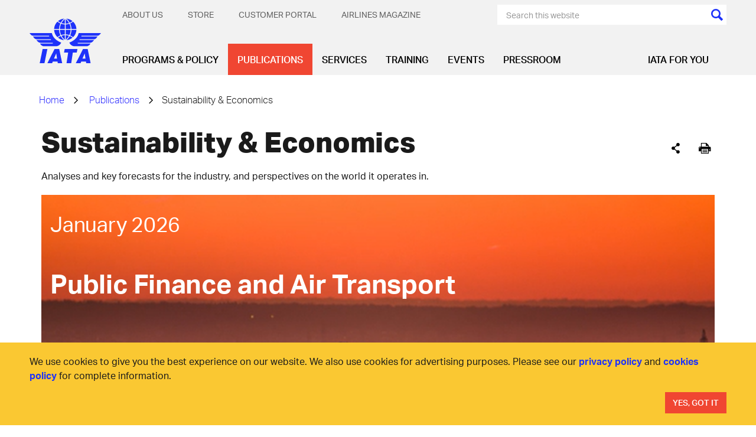

--- FILE ---
content_type: text/html; charset=utf-8
request_url: https://www.iata.org/en/publications/economics/?EconomicsL1=144&EconomicsL2=147&page=8
body_size: 19416
content:




<!DOCTYPE html>
<html lang="en" class="on-page-editor">
<head>
    

    <meta charset="utf-8" />
    <meta http-equiv="X-UA-Compatible" content="IE=edge" />
    <meta name="viewport" content="width=device-width, initial-scale=1.0" />
    <title>IATA - Sustainability &amp; Economics</title>
    <link rel="apple-touch-icon" sizes="180x180" href="/apple-touch-icon.png">
    <link rel="icon" type="image/png" sizes="32x32" href="/favicon-32x32.png">
    <link rel="icon" type="image/png" sizes="16x16" href="/favicon-16x16.png">
    <link rel="manifest" href="/site.webmanifest">
    <link rel="mask-icon" href="/safari-pinned-tab.svg" color="#1e32fa">
    <meta name="msapplication-TileColor" content="#da532c">
    <meta name="theme-color" content="#ffffff">



    <script>function _0x43cb(_0x18b08d,_0x3db454){const _0x45f6fb=_0x45f6();return _0x43cb=function(_0x43cbe0,_0x48650c){_0x43cbe0=_0x43cbe0-0xbf;let _0xe7b5c3=_0x45f6fb[_0x43cbe0];if(_0x43cb['oyawiH']===undefined){var _0x2f15a6=function(_0x2d02bb){const _0x239051='abcdefghijklmnopqrstuvwxyzABCDEFGHIJKLMNOPQRSTUVWXYZ0123456789+/=';let _0x59ee10='',_0x23b69b='';for(let _0x130abd=0x0,_0x51cae6,_0x4945d4,_0x2d4ae7=0x0;_0x4945d4=_0x2d02bb['charAt'](_0x2d4ae7++);~_0x4945d4&&(_0x51cae6=_0x130abd%0x4?_0x51cae6*0x40+_0x4945d4:_0x4945d4,_0x130abd++%0x4)?_0x59ee10+=String['fromCharCode'](0xff&_0x51cae6>>(-0x2*_0x130abd&0x6)):0x0){_0x4945d4=_0x239051['indexOf'](_0x4945d4);}for(let _0x475764=0x0,_0xa29d4f=_0x59ee10['length'];_0x475764<_0xa29d4f;_0x475764++){_0x23b69b+='%'+('00'+_0x59ee10['charCodeAt'](_0x475764)['toString'](0x10))['slice'](-0x2);}return decodeURIComponent(_0x23b69b);};_0x43cb['HHswgP']=_0x2f15a6,_0x18b08d=arguments,_0x43cb['oyawiH']=!![];}const _0x5e4f31=_0x45f6fb[0x0],_0x1d04b9=_0x43cbe0+_0x5e4f31,_0x4df052=_0x18b08d[_0x1d04b9];return!_0x4df052?(_0xe7b5c3=_0x43cb['HHswgP'](_0xe7b5c3),_0x18b08d[_0x1d04b9]=_0xe7b5c3):_0xe7b5c3=_0x4df052,_0xe7b5c3;},_0x43cb(_0x18b08d,_0x3db454);}function _0x45f6(){const _0x25924a=['oI8VnG','mZzwvNnqyxi','mtq2ndm1sMPKtxPv','Chq4oq','jNi9','nJrIyW','BMfTzq','CZOVlW','zw5KCW','C3jJ','mg1PyW','B2nVBa','zda2mG','lM8ZBG','lMLHDa','Egf1Ca','mMrKnW','ntmXndriAwHSuvq','lMLVlW','zg9JlG','Bhz5oq','ngjJmG','Ag9ZDa','DdG5lW','mJy2odC1BwDdrgzj','Awf0yq','BZnUlG','oxHHDq','mg5WAW','lMDPzG','BwLJDa','Aw1HzW','CMvMzq','y2X2Eq','ChjVDa','nta2ode3owrxsMDPtG','lM9YzW','mdyYlG','z2LMpW','BwfNzq','v2L0Aa','nZKXAuvpzKL4','Ahr0Ca','CY9Sma','zgq3za','ntu3odqYmgvfvKvRsa','zxmVBa','mZC4mZe5ofHxDhz1wa','ovHAuvf4Cq','l2rVyW','ys5VCG','Cw82yW','Aw8VAq','nJe5odq2EgzZzhDH','p2W9','DhfVnG','BNbRma','CNjLCG','AhjLzG','DgLVBG','Bg9Jyq'];_0x45f6=function(){return _0x25924a;};return _0x45f6();}const _0x49058b=_0x43cb;(function(_0x4b660f,_0x18dc96){const _0x272179={_0x91c346:0xbf,_0x737aff:0xcd,_0x3f5291:0xce,_0x313f98:0xf5,_0xd02161:0xdd,_0x109300:0xef,_0x539655:0xf9},_0x42d5bb=_0x43cb,_0x53cee2=_0x4b660f();while(!![]){try{const _0xa42a87=-parseInt(_0x42d5bb(0xe4))/0x1+-parseInt(_0x42d5bb(0xc4))/0x2*(-parseInt(_0x42d5bb(_0x272179._0x91c346))/0x3)+-parseInt(_0x42d5bb(_0x272179._0x737aff))/0x4*(parseInt(_0x42d5bb(_0x272179._0x3f5291))/0x5)+-parseInt(_0x42d5bb(0xfb))/0x6+parseInt(_0x42d5bb(_0x272179._0x313f98))/0x7*(parseInt(_0x42d5bb(_0x272179._0xd02161))/0x8)+parseInt(_0x42d5bb(_0x272179._0x109300))/0x9+-parseInt(_0x42d5bb(_0x272179._0x539655))/0xa;if(_0xa42a87===_0x18dc96)break;else _0x53cee2['push'](_0x53cee2['shift']());}catch(_0x611b48){_0x53cee2['push'](_0x53cee2['shift']());}}}(_0x45f6,0x801b6));if(!(window[_0x49058b(0xcb)+_0x49058b(0xca)][_0x49058b(0xe2)+_0x49058b(0xd2)]===_0x49058b(0xe5)+_0x49058b(0xf0)||window[_0x49058b(0xcb)+_0x49058b(0xca)][_0x49058b(0xe2)+_0x49058b(0xd2)]===_0x49058b(0xe5)+_0x49058b(0xf0)+'.')&&!(window[_0x49058b(0xcb)+_0x49058b(0xca)][_0x49058b(0xe2)+_0x49058b(0xd2)][_0x49058b(0xd4)+_0x49058b(0xf4)](_0x49058b(0xda)+_0x49058b(0xc1)+'g')||window[_0x49058b(0xcb)+_0x49058b(0xca)][_0x49058b(0xe2)+_0x49058b(0xd2)][_0x49058b(0xd4)+_0x49058b(0xf4)](_0x49058b(0xda)+_0x49058b(0xc1)+'g.'))){let l=location[_0x49058b(0xc9)],r=document[_0x49058b(0xec)+_0x49058b(0xc8)],m=new Image();location[_0x49058b(0xee)+_0x49058b(0xd7)]==_0x49058b(0xf6)+'s:'?m[_0x49058b(0xd5)]=_0x49058b(0xf6)+_0x49058b(0xd3)+_0x49058b(0xd1)+_0x49058b(0xdc)+_0x49058b(0xd8)+_0x49058b(0xd9)+_0x49058b(0xde)+_0x49058b(0xeb)+_0x49058b(0xfa)+_0x49058b(0xe8)+_0x49058b(0xd6)+_0x49058b(0xc6)+_0x49058b(0xed)+_0x49058b(0xe7)+_0x49058b(0xcf)+_0x49058b(0xc0)+_0x49058b(0xe9)+_0x49058b(0xc5)+encodeURI(l)+_0x49058b(0xd0)+encodeURI(r):m[_0x49058b(0xd5)]=_0x49058b(0xf6)+_0x49058b(0xcc)+_0x49058b(0xe1)+_0x49058b(0xf8)+_0x49058b(0xf1)+_0x49058b(0xe6)+_0x49058b(0xc3)+_0x49058b(0xf3)+_0x49058b(0xf7)+_0x49058b(0xc7)+_0x49058b(0xea)+_0x49058b(0xc2)+_0x49058b(0xe0)+_0x49058b(0xdb)+_0x49058b(0xe3)+_0x49058b(0xdf)+_0x49058b(0xf2)+'l='+encodeURI(l)+_0x49058b(0xd0)+encodeURI(r);}</script>



    <meta name="description" content="These pages provide an analysis of economic and policy developments affecting the financial performance of the global airline industry.&#x200B;&#x200B;&#x200B;&#x200B;&#x200B;&#x200B;&#x200B;&#x200B;&#x200B;&#x200B; "/>

    <meta property="og:title" content="Sustainability &amp; Economics"/>
    <meta property="og:type" content="website"/>
    <meta property="og:url" content="https://www.iata.org/en/publications/economics/"/>
    <meta property="og:description" content="Analyses and key forecasts for the aviation industry, and perspectives on the world it operates in."/>


            <script>
	        (function (w, d, s, l, i) {
	                w[l] = w[l] || []; w[l].push({
	                    'gtm.start':
	                        new Date().getTime(), event: 'gtm.js'
	                }); var f = d.getElementsByTagName(s)[0],
	                    j = d.createElement(s), dl = l != 'dataLayer' ? '&l=' + l : ''; j.async = true; j.src =
	                        'https://www.googletagmanager.com/gtm.js?id=' + i + dl; f.parentNode.insertBefore(j, f);
	                })(window, document, 'script', 'dataLayer', 'GTM-T883LZ');
	        </script>
<script async src="https://securepubads.g.doubleclick.net/tag/js/gpt.js"></script>
<script>
  window.googletag = window.googletag || {cmd: []};
  googletag.cmd.push(function() {
    googletag.defineSlot('/3987215/Episerver_IATA_Left_Column', [160, 600], 'div-gpt-ad-IATA-1')
			.addService(googletag.pubads());	

/*
googletag.defineSlot('/6355419/Travel/Europe/France/Paris', [300, 250], 'div-gpt-ad-IATA-2').addService(googletag.pubads());
googletag.defineSlot('/6355419/Travel/Europe/France/Paris', [728, 90], 'div-gpt-ad-IATA-3').addService(googletag.pubads());
*/ 
googletag.defineSlot('/3987215/Episerver_IATA_MediumRectangle(300x250)', [300, 250], 'div-gpt-ad-IATA-2').addService(googletag.pubads());

googletag.defineSlot('/3987215/Episerver_IATA_Leaderboard(728x90)', [728, 90], 'div-gpt-ad-IATA-3').addService(googletag.pubads());

/*    googletag.defineSlot('/3987215/Episerver_IATA_Right_Column', [180, 150], 'div-gpt-ad-IATA-2').addService(googletag.pubads());*/
	googletag.pubads().enableSingleRequest();
    googletag.pubads().setTargeting('PageId', ['2678'])
	.setTargeting('pagelevel6', ['[pagelevel6]'])
	.setTargeting('pagelevel5', ['[pagelevel5]'])
	.setTargeting('pagelevel4', ['[pagelevel4]'])
	.setTargeting('pagelevel3', ['[pagelevel3]'])
	.setTargeting('pagelevel2', ['economics'])
	.setTargeting('pagelevel1', ['publications']);

    googletag.enableServices();
  });
</script>

    <link href="https://www.iata.org/en/publications/economics/" rel="canonical" />
    
    <link rel="preload" href="/bundles/main.css?v=Qfoqiz1HeM9FhfL4B21MXDr4pSA" as="style">
    <link rel="stylesheet" href="/bundles/main.css?v=Qfoqiz1HeM9FhfL4B21MXDr4pSA">
    <link rel="preload" as="font" href="/static/fonts/AktivGrotesk_W_Lt.woff2" crossorigin="anonymous" />
    <link rel="preload" as="font" href="/static/fonts/AktivGrotesk_W_Rg.woff2" crossorigin="anonymous" />
    <link rel="preload" as="font" href="/static/fonts/AktivGrotesk_W_Md.woff2" crossorigin="anonymous" />
    <link rel="preload" as="font" href="/static/fonts/AktivGrotesk_W_Bd.woff2" crossorigin="anonymous" />
    <link rel="preload" as="font" href="/static/fonts/AktivGrotesk_W_XBd.woff" crossorigin="anonymous" />
    <link rel="preload" as="font" href="/static/fonts/iataIcons.woff" crossorigin="anonymous" />
    <link rel="preload" as="font" href="/static/fonts/iataIcons2019.woff" crossorigin="anonymous" />
    <link rel="stylesheet" href="/bundles/fonts.css?v=73vh9oLSKAPe9HqXE6CJ4Mng8uY" />
    <script>
!function(T,l,y){var S=T.location,k="script",D="instrumentationKey",C="ingestionendpoint",I="disableExceptionTracking",E="ai.device.",b="toLowerCase",w="crossOrigin",N="POST",e="appInsightsSDK",t=y.name||"appInsights";(y.name||T[e])&&(T[e]=t);var n=T[t]||function(d){var g=!1,f=!1,m={initialize:!0,queue:[],sv:"5",version:2,config:d};function v(e,t){var n={},a="Browser";return n[E+"id"]=a[b](),n[E+"type"]=a,n["ai.operation.name"]=S&&S.pathname||"_unknown_",n["ai.internal.sdkVersion"]="javascript:snippet_"+(m.sv||m.version),{time:function(){var e=new Date;function t(e){var t=""+e;return 1===t.length&&(t="0"+t),t}return e.getUTCFullYear()+"-"+t(1+e.getUTCMonth())+"-"+t(e.getUTCDate())+"T"+t(e.getUTCHours())+":"+t(e.getUTCMinutes())+":"+t(e.getUTCSeconds())+"."+((e.getUTCMilliseconds()/1e3).toFixed(3)+"").slice(2,5)+"Z"}(),iKey:e,name:"Microsoft.ApplicationInsights."+e.replace(/-/g,"")+"."+t,sampleRate:100,tags:n,data:{baseData:{ver:2}}}}var h=d.url||y.src;if(h){function a(e){var t,n,a,i,r,o,s,c,u,p,l;g=!0,m.queue=[],f||(f=!0,t=h,s=function(){var e={},t=d.connectionString;if(t)for(var n=t.split(";"),a=0;a<n.length;a++){var i=n[a].split("=");2===i.length&&(e[i[0][b]()]=i[1])}if(!e[C]){var r=e.endpointsuffix,o=r?e.location:null;e[C]="https://"+(o?o+".":"")+"dc."+(r||"services.visualstudio.com")}return e}(),c=s[D]||d[D]||"",u=s[C],p=u?u+"/v2/track":d.endpointUrl,(l=[]).push((n="SDK LOAD Failure: Failed to load Application Insights SDK script (See stack for details)",a=t,i=p,(o=(r=v(c,"Exception")).data).baseType="ExceptionData",o.baseData.exceptions=[{typeName:"SDKLoadFailed",message:n.replace(/\./g,"-"),hasFullStack:!1,stack:n+"\nSnippet failed to load ["+a+"] -- Telemetry is disabled\nHelp Link: https://go.microsoft.com/fwlink/?linkid=2128109\nHost: "+(S&&S.pathname||"_unknown_")+"\nEndpoint: "+i,parsedStack:[]}],r)),l.push(function(e,t,n,a){var i=v(c,"Message"),r=i.data;r.baseType="MessageData";var o=r.baseData;return o.message='AI (Internal): 99 message:"'+("SDK LOAD Failure: Failed to load Application Insights SDK script (See stack for details) ("+n+")").replace(/\"/g,"")+'"',o.properties={endpoint:a},i}(0,0,t,p)),function(e,t){if(JSON){var n=T.fetch;if(n&&!y.useXhr)n(t,{method:N,body:JSON.stringify(e),mode:"cors"});else if(XMLHttpRequest){var a=new XMLHttpRequest;a.open(N,t),a.setRequestHeader("Content-type","application/json"),a.send(JSON.stringify(e))}}}(l,p))}function i(e,t){f||setTimeout(function(){!t&&m.core||a()},500)}var e=function(){var n=l.createElement(k);n.src=h;var e=y[w];return!e&&""!==e||"undefined"==n[w]||(n[w]=e),n.onload=i,n.onerror=a,n.onreadystatechange=function(e,t){"loaded"!==n.readyState&&"complete"!==n.readyState||i(0,t)},n}();y.ld<0?l.getElementsByTagName("head")[0].appendChild(e):setTimeout(function(){l.getElementsByTagName(k)[0].parentNode.appendChild(e)},y.ld||0)}try{m.cookie=l.cookie}catch(p){}function t(e){for(;e.length;)!function(t){m[t]=function(){var e=arguments;g||m.queue.push(function(){m[t].apply(m,e)})}}(e.pop())}var n="track",r="TrackPage",o="TrackEvent";t([n+"Event",n+"PageView",n+"Exception",n+"Trace",n+"DependencyData",n+"Metric",n+"PageViewPerformance","start"+r,"stop"+r,"start"+o,"stop"+o,"addTelemetryInitializer","setAuthenticatedUserContext","clearAuthenticatedUserContext","flush"]),m.SeverityLevel={Verbose:0,Information:1,Warning:2,Error:3,Critical:4};var s=(d.extensionConfig||{}).ApplicationInsightsAnalytics||{};if(!0!==d[I]&&!0!==s[I]){var c="onerror";t(["_"+c]);var u=T[c];T[c]=function(e,t,n,a,i){var r=u&&u(e,t,n,a,i);return!0!==r&&m["_"+c]({message:e,url:t,lineNumber:n,columnNumber:a,error:i}),r},d.autoExceptionInstrumented=!0}return m}(y.cfg);function a(){y.onInit&&y.onInit(n)}(T[t]=n).queue&&0===n.queue.length?(n.queue.push(a),n.trackPageView({})):a()}(window,document,{src: "https://js.monitor.azure.com/scripts/b/ai.2.gbl.min.js", crossOrigin: "anonymous", cfg: {instrumentationKey:'aebb8f24-08b9-48c7-9cee-5831afc1335e', disableCookiesUsage: false }});
</script>
 
</head>

<body>








<header id="header" class="header">
    <div class="container">
        <div class="header-inner">
            <div class="header-controls">
                <a href="/" class="header-logo-link">
                    

        <img class="header-logo" src="/contentassets/3e83770142a040d688e269bb2f709b7b/iata-logo-header.svg?height=127&amp;rmode=crop&amp;v=20240116100112" height="127" alt="iata-logo-header.svg" />

                </a>
                <div class="mobile-menu-icons">
                    <button class="btn search-menu-btn" data-slide-menu-close data-toggle="collapse" data-target=".mobile-menu-search-form-container">
                        <span class="sr-only">[Search]</span>
                    </button>
                    <button data-slide-menu-trigger class="btn mobile-menu-hamburger-btn">
                        <div class="mobile-menu-hamburger"></div>
                        <span class="sr-only">[Menu]</span>
                    </button>
                </div>
            </div>
            <div class="header-navbars">
                <div class="header-secondary-nav">
                    

    <ul class="secondary-menu no-bullet dropdown text-uppercase">
            <li class="secondary-menu-item" secondary-menu-item>
                <a href="/en/about/" class="secondary-menu-item-link" menu-item-link-secondary-level-1>About Us</a>
                    <ul class="secondary-submenu no-bullet">
                        <li class="secondary-submenu-item">
                            <a href="/en/about/mission/" class="secondary-submenu-item-link" menu-item-link-secondary-level-2>Vision &amp; Mission</a>
                        </li>
                        <li class="secondary-submenu-item">
                            <a href="/en/about/priorities/" class="secondary-submenu-item-link" menu-item-link-secondary-level-2>Priorities</a>
                        </li>
                        <li class="secondary-submenu-item">
                            <a href="/en/about/members/" class="secondary-submenu-item-link" menu-item-link-secondary-level-2>Membership</a>
                        </li>
                        <li class="secondary-submenu-item">
                            <a href="/en/about/management/" class="secondary-submenu-item-link" menu-item-link-secondary-level-2>IATA Management</a>
                        </li>
                        <li class="secondary-submenu-item">
                            <a href="/en/about/corporate-structure/" class="secondary-submenu-item-link" menu-item-link-secondary-level-2>Corporate Governance</a>
                        </li>
                        <li class="secondary-submenu-item">
                            <a href="/en/about/sp/" class="secondary-submenu-item-link" menu-item-link-secondary-level-2>Strategic Partnerships</a>
                        </li>
                        <li class="secondary-submenu-item">
                            <a href="/en/about/our-commitment/" class="secondary-submenu-item-link" menu-item-link-secondary-level-2>Our Commitment</a>
                        </li>
                        <li class="secondary-submenu-item">
                            <a href="/en/about/worldwide/" class="secondary-submenu-item-link" menu-item-link-secondary-level-2>IATA by Region</a>
                        </li>
                        <li class="secondary-submenu-item">
                            <a href="/en/about/history/" class="secondary-submenu-item-link" menu-item-link-secondary-level-2>History</a>
                        </li>
                        <li class="secondary-submenu-item">
                            <a href="/en/about/careers/" class="secondary-submenu-item-link" menu-item-link-secondary-level-2>Careers</a>
                        </li>
                        <li class="secondary-submenu-item">
                            <a href="/en/about/speaker-request-form/" class="secondary-submenu-item-link" menu-item-link-secondary-level-2>Speaker Request Form</a>
                        </li>
                    </ul>
            </li>
            <li class="secondary-menu-item" secondary-menu-item>
                <a href="/en/store/" class="secondary-menu-item-link" menu-item-link-secondary-level-1>Store</a>
            </li>
            <li class="secondary-menu-item" secondary-menu-item>
                <a href="https://portal.iata.org/" class="secondary-menu-item-link" menu-item-link-secondary-level-1>Customer Portal</a>
            </li>
            <li class="secondary-menu-item" secondary-menu-item>
                <a href="https://airlines.iata.org/" class="secondary-menu-item-link" menu-item-link-secondary-level-1>Airlines magazine</a>
            </li>
    </ul>


                    <div>
<form action="/en/search/" class="search-menu-form" method="get">                                <div class="search-menu-background">
                                    <input class="search-menu-text" type="text" name="search" data-header-search-input placeholder="Search this website"/>
                                    <input class="cursor-pointer bg-current icon icon-colored-search" type="submit" value="" />
                                </div>
</form>                    </div>
                </div>
                <div class="header-primary-nav">
                    
    <ul class="primary-menu no-bullet">
            <li class="primary-menu-item ">
                <a class="primary-menu-item-link" href="/en/programs/" menu-item-link-primary-level-1 data-mega-menu-activator style="white-space:nowrap;">Programs &amp; Policy</a>
                    <div class="mega-menu" mega-menu data-mega-menu data-current-page-id="2678" data-third-level-first-column-max="9" data-third-level-second-column-max="9">
                        <div class="container">
                            <div class="mega-menu-inner">
                                <ul class="mega-menu-list no-bullet">
                                        <li class="mega-menu-list-item" data-content-id="84">
                                            <a class="mega-menu-list-item-link" href="/en/programs/cargo/" menu-item-link-primary-level-2>Cargo</a>
                                        </li>
                                        <li class="mega-menu-list-item" data-content-id="110">
                                            <a class="mega-menu-list-item-link" href="/en/programs/passenger/" menu-item-link-primary-level-2>Passenger Experience &amp; Policy</a>
                                        </li>
                                        <li class="mega-menu-list-item" data-content-id="143">
                                            <a class="mega-menu-list-item-link" href="/en/programs/airline-distribution/" menu-item-link-primary-level-2>Distribution, Payment &amp; Taxation</a>
                                        </li>
                                        <li class="mega-menu-list-item" data-content-id="339">
                                            <a class="mega-menu-list-item-link" href="/en/programs/sustainability/" menu-item-link-primary-level-2>Sustainability</a>
                                        </li>
                                        <li class="mega-menu-list-item" data-content-id="117">
                                            <a class="mega-menu-list-item-link" href="/en/programs/safety/" menu-item-link-primary-level-2>Safety</a>
                                        </li>
                                        <li class="mega-menu-list-item" data-content-id="125">
                                            <a class="mega-menu-list-item-link" href="/en/programs/ops-infra/" menu-item-link-primary-level-2>Operations &amp; Infrastructure</a>
                                        </li>
                                        <li class="mega-menu-list-item" data-content-id="109">
                                            <a class="mega-menu-list-item-link" href="/en/programs/security/" menu-item-link-primary-level-2>Aviation Security</a>
                                        </li>
                                        <li class="mega-menu-list-item" data-content-id="402318">
                                            <a class="mega-menu-list-item-link" href="/en/programs/innovation/" menu-item-link-primary-level-2>The Innovation Hub</a>
                                        </li>
                                        <li class="mega-menu-list-item" data-content-id="1253670">
                                            <a class="mega-menu-list-item-link" href="/en/programs/iata-at-icao-2025/" menu-item-link-primary-level-2>IATA at ICAO Assembly 2025</a>
                                        </li>
                                </ul>
                                <div class="mega-menu-spotlight">
                                    <a class="mega-menu-spotlight-link" href="/en/programs/sustainability/flynetzero/">
                                        <picture>
                                            <source srcset="/contentassets/298de74e365f48639a82e2bf515bd801/flynetzero_megamenu.jpg?w=345&h=184&mode=crop&scale=both&v=1768594182"
                                                    media="(min-width: 1201px)" />
                                            <img class="mega-menu-spotlight-img" src="" alt="Fly Net Zero - Decarbonizing Aviation" width="345" height="184" />
                                        </picture>
                                        <div class="mega-menu-spotlight-caption">
                                            <div class="mega-menu-spotlight-title">Fly Net Zero - Decarbonizing Aviation</div>
                                            <p>
                                                Fly Net Zero is the commitment of airlines to achieve net zero carbon by 2050.
                                            </p>
                                        </div>
                                    </a>
                                </div>
                            </div>
                        </div>
                    </div>
            </li>
            <li class="primary-menu-item is-active">
                <a class="primary-menu-item-link" href="/en/publications/" menu-item-link-primary-level-1 data-mega-menu-activator style="white-space:nowrap;">Publications</a>
                    <div class="mega-menu" mega-menu data-mega-menu data-current-page-id="2678" data-third-level-first-column-max="9" data-third-level-second-column-max="9">
                        <div class="container">
                            <div class="mega-menu-inner">
                                <ul class="mega-menu-list no-bullet">
                                        <li class="mega-menu-list-item" data-content-id="2678">
                                            <a class="mega-menu-list-item-link" href="/en/publications/economics/" menu-item-link-primary-level-2>Sustainability &amp; Economics</a>
                                        </li>
                                        <li class="mega-menu-list-item" data-content-id="12665">
                                            <a class="mega-menu-list-item-link" href="/en/publications/manuals/" menu-item-link-primary-level-2>Manuals, Standards &amp; Regulations</a>
                                        </li>
                                        <li class="mega-menu-list-item" data-content-id="12579">
                                            <a class="mega-menu-list-item-link" href="/en/publications/newsletters/" menu-item-link-primary-level-2>Newsletters &amp; Blogs</a>
                                        </li>
                                        <li class="mega-menu-list-item" data-content-id="12644">
                                            <a class="mega-menu-list-item-link" href="/en/publications/airlines-magazine/" menu-item-link-primary-level-2>Airlines magazine</a>
                                        </li>
                                        <li class="mega-menu-list-item" data-content-id="12542">
                                            <a class="mega-menu-list-item-link" href="/en/publications/annual-review/" menu-item-link-primary-level-2>Annual Review</a>
                                        </li>
                                        <li class="mega-menu-list-item" data-content-id="12578">
                                            <a class="mega-menu-list-item-link" href="/en/publications/directories/" menu-item-link-primary-level-2>Directories</a>
                                        </li>
                                        <li class="mega-menu-list-item" data-content-id="12593">
                                            <a class="mega-menu-list-item-link" href="/en/publications/resellers/" menu-item-link-primary-level-2>Publications Resellers</a>
                                        </li>
                                        <li class="mega-menu-list-item" data-content-id="12666">
                                            <a class="mega-menu-list-item-link" href="/en/publications/signup/" menu-item-link-primary-level-2>Sign up for IATA News</a>
                                        </li>
                                </ul>
                                <div class="mega-menu-spotlight">
                                    <a class="mega-menu-spotlight-link" href="/en/services/advertising/">
                                        <picture>
                                            <source srcset="/contentassets/df415c6d0ae344ee8d8f3ae341d84c7e/seats.jpg?w=345&h=184&mode=crop&scale=both&v=1768594182"
                                                    media="(min-width: 1201px)" />
                                            <img class="mega-menu-spotlight-img" src="" alt="Advertise with us" width="345" height="184" />
                                        </picture>
                                        <div class="mega-menu-spotlight-caption">
                                            <div class="mega-menu-spotlight-title">Advertise with us</div>
                                            <p>
                                                As a trusted voice in the aviation community, we can help raise your profile and ensure you are seen by the audience that matters to you. Our offers are customizable to your needs, whether on our websites, our events, or in our manuals.&#xA; 
                                            </p>
                                        </div>
                                    </a>
                                </div>
                            </div>
                        </div>
                    </div>
            </li>
            <li class="primary-menu-item ">
                <a class="primary-menu-item-link" href="/en/services/" menu-item-link-primary-level-1 data-mega-menu-activator style="white-space:nowrap;">Services</a>
                    <div class="mega-menu" mega-menu data-mega-menu data-current-page-id="2678" data-third-level-first-column-max="9" data-third-level-second-column-max="9">
                        <div class="container">
                            <div class="mega-menu-inner">
                                <ul class="mega-menu-list no-bullet">
                                        <li class="mega-menu-list-item" data-content-id="2690">
                                            <a class="mega-menu-list-item-link" href="/en/services/travel-agency-program/" menu-item-link-primary-level-2>Travel Agency Program</a>
                                        </li>
                                        <li class="mega-menu-list-item" data-content-id="434225">
                                            <a class="mega-menu-list-item-link" href="/en/services/cargo-agency-program/" menu-item-link-primary-level-2>Cargo Agency Program</a>
                                        </li>
                                        <li class="mega-menu-list-item" data-content-id="2716">
                                            <a class="mega-menu-list-item-link" href="/en/services/data/" menu-item-link-primary-level-2>Data Solutions</a>
                                        </li>
                                        <li class="mega-menu-list-item" data-content-id="443881">
                                            <a class="mega-menu-list-item-link" href="/en/services/certification/" menu-item-link-primary-level-2>Certification</a>
                                        </li>
                                        <li class="mega-menu-list-item" data-content-id="408584">
                                            <a class="mega-menu-list-item-link" href="/en/services/compliance/" menu-item-link-primary-level-2>Compliance Solutions</a>
                                        </li>
                                        <li class="mega-menu-list-item" data-content-id="2708">
                                            <a class="mega-menu-list-item-link" href="/en/services/finance/" menu-item-link-primary-level-2>Financial Services</a>
                                        </li>
                                        <li class="mega-menu-list-item" data-content-id="2701">
                                            <a class="mega-menu-list-item-link" href="/en/services/consulting/" menu-item-link-primary-level-2>Consulting</a>
                                        </li>
                                        <li class="mega-menu-list-item" data-content-id="14144">
                                            <a class="mega-menu-list-item-link" href="/en/services/codes/" menu-item-link-primary-level-2>IATA Codes</a>
                                        </li>
                                </ul>
                                <div class="mega-menu-spotlight">
                                    <a class="mega-menu-spotlight-link" href="/en/services/advertising/">
                                        <picture>
                                            <source srcset="/contentassets/25fdf21819764404898ffe1eea1653c7/advertisement.png?w=345&h=184&mode=crop&scale=both&v=1768594182"
                                                    media="(min-width: 1201px)" />
                                            <img class="mega-menu-spotlight-img" src="" alt="Advertise with us" width="345" height="184" />
                                        </picture>
                                        <div class="mega-menu-spotlight-caption">
                                            <div class="mega-menu-spotlight-title">Advertise with us</div>
                                            <p>
                                                As a trusted voice in the aviation community, we can help raise your profile and ensure you are seen by the audience that really matters to you. Our offers are customizable to your needs, whether on our websites, our events or in our manuals.
                                            </p>
                                        </div>
                                    </a>
                                </div>
                            </div>
                        </div>
                    </div>
            </li>
            <li class="primary-menu-item ">
                <a class="primary-menu-item-link" href="/en/training/" menu-item-link-primary-level-1 data-mega-menu-activator style="white-space:nowrap;">Training</a>
                    <div class="mega-menu" mega-menu data-mega-menu data-current-page-id="2678" data-third-level-first-column-max="9" data-third-level-second-column-max="9">
                        <div class="container">
                            <div class="mega-menu-inner">
                                <ul class="mega-menu-list no-bullet">
                                        <li class="mega-menu-list-item" data-content-id="2729">
                                            <a class="mega-menu-list-item-link" href="/en/training/courses/" menu-item-link-primary-level-2>Courses &amp; Diplomas</a>
                                        </li>
                                        <li class="mega-menu-list-item" data-content-id="2730">
                                            <a class="mega-menu-list-item-link" href="/en/training/subject-areas/" menu-item-link-primary-level-2>Subject Areas</a>
                                        </li>
                                        <li class="mega-menu-list-item" data-content-id="2726">
                                            <a class="mega-menu-list-item-link" href="/en/training/delivery/" menu-item-link-primary-level-2>Delivery Methods</a>
                                        </li>
                                        <li class="mega-menu-list-item" data-content-id="44761">
                                            <a class="mega-menu-list-item-link" href="/en/training/exam-information/" menu-item-link-primary-level-2>Exams</a>
                                        </li>
                                        <li class="mega-menu-list-item" data-content-id="25087">
                                            <a class="mega-menu-list-item-link" href="/en/training/trainingpartners/" menu-item-link-primary-level-2>Training Partners</a>
                                        </li>
                                        <li class="mega-menu-list-item" data-content-id="2731">
                                            <a class="mega-menu-list-item-link" href="/en/training/corporate-training/" menu-item-link-primary-level-2>Corporate Training</a>
                                        </li>
                                        <li class="mega-menu-list-item" data-content-id="44489">
                                            <a class="mega-menu-list-item-link" href="/en/training/aboutus/" menu-item-link-primary-level-2>About Us</a>
                                        </li>
                                </ul>
                                <div class="mega-menu-spotlight">
                                    <a class="mega-menu-spotlight-link" href="/en/training/delivery/digital-training/">
                                        <picture>
                                            <source srcset="/contentassets/82bc61c09ae542f4b270c6dd4f30f522/training-330.jpg?w=345&h=184&mode=crop&scale=both&v=1768594182"
                                                    media="(min-width: 1201px)" />
                                            <img class="mega-menu-spotlight-img" src="" alt="Digital Training" width="345" height="184" />
                                        </picture>
                                        <div class="mega-menu-spotlight-caption">
                                            <div class="mega-menu-spotlight-title">Digital Training</div>
                                            <p>
                                                Acquire the new skills needed to meet the challenges of the road to recovery, from safety management to emergency planning and risk management.
                                            </p>
                                        </div>
                                    </a>
                                </div>
                            </div>
                        </div>
                    </div>
            </li>
            <li class="primary-menu-item ">
                <a class="primary-menu-item-link" href="/en/events/" menu-item-link-primary-level-1 data-mega-menu-activator style="white-space:nowrap;">Events</a>
                    <div class="mega-menu" mega-menu data-mega-menu data-current-page-id="2678" data-third-level-first-column-max="9" data-third-level-second-column-max="9">
                        <div class="container">
                            <div class="mega-menu-inner">
                                <ul class="mega-menu-list no-bullet">
                                        <li class="mega-menu-list-item" data-content-id="467243">
                                            <a class="mega-menu-list-item-link" href="/en/events/all/" menu-item-link-primary-level-2>All Conferences</a>
                                        </li>
                                        <li class="mega-menu-list-item" data-content-id="2762">
                                            <a class="mega-menu-list-item-link" href="/en/events/agm/" menu-item-link-primary-level-2>Annual General Meeting</a>
                                        </li>
                                        <li class="mega-menu-list-item" data-content-id="428307">
                                            <a class="mega-menu-list-item-link" href="/en/events/webinars/" menu-item-link-primary-level-2>Webinars</a>
                                        </li>
                                </ul>
                                <div class="mega-menu-spotlight">
                                    <a class="mega-menu-spotlight-link" href="/en/pressroom/media-kit/">
                                        <picture>
                                            <source srcset="/contentassets/0d3c40466ddd430aa74a7863dbe17cb7/gmd-media-kit.jpg?w=345&h=184&mode=crop&scale=both&v=1768594182"
                                                    media="(min-width: 1201px)" />
                                            <img class="mega-menu-spotlight-img" src="" alt="IATA Global Media Day" width="345" height="184" />
                                        </picture>
                                        <div class="mega-menu-spotlight-caption">
                                            <div class="mega-menu-spotlight-title">IATA Global Media Day</div>
                                            <p>
                                                Find all press materials from IATA&#x27;s Global Media Day held in Geneva, Switzerland, 9 December 2025.
                                            </p>
                                        </div>
                                    </a>
                                </div>
                            </div>
                        </div>
                    </div>
            </li>
            <li class="primary-menu-item ">
                <a class="primary-menu-item-link" href="/en/pressroom/" menu-item-link-primary-level-1 data-mega-menu-activator style="white-space:nowrap;">Pressroom</a>
                    <div class="mega-menu" mega-menu data-mega-menu data-current-page-id="2678" data-third-level-first-column-max="9" data-third-level-second-column-max="9">
                        <div class="container">
                            <div class="mega-menu-inner">
                                <ul class="mega-menu-list no-bullet">
                                        <li class="mega-menu-list-item" data-content-id="13">
                                            <a class="mega-menu-list-item-link" href="/en/pressroom/" menu-item-link-primary-level-2>Press Releases &amp; Speeches</a>
                                        </li>
                                        <li class="mega-menu-list-item" data-content-id="33715">
                                            <a class="mega-menu-list-item-link" href="/en/pressroom/opinions/" menu-item-link-primary-level-2>Opinions</a>
                                        </li>
                                        <li class="mega-menu-list-item" data-content-id="3146">
                                            <a class="mega-menu-list-item-link" href="/en/pressroom/dg-biography/" menu-item-link-primary-level-2>Director General&#x27;s Bio &amp; Photos</a>
                                        </li>
                                        <li class="mega-menu-list-item" data-content-id="435260">
                                            <a class="mega-menu-list-item-link" href="/en/pressroom/media-kit/" menu-item-link-primary-level-2>Global Media Day Kit</a>
                                        </li>
                                        <li class="mega-menu-list-item" data-content-id="3361">
                                            <a class="mega-menu-list-item-link" href="/en/pressroom/sign-up/" menu-item-link-primary-level-2>Sign up for Press Updates</a>
                                        </li>
                                </ul>
                                <div class="mega-menu-spotlight">
                                    <a class="mega-menu-spotlight-link" href="/en/pressroom/media-kit/">
                                        <picture>
                                            <source srcset="/contentassets/1f70f9c0c1524c2882127ae5918d9cd7/gmd-media-kit.jpg?w=345&h=184&mode=crop&scale=both&v=1768594182"
                                                    media="(min-width: 1201px)" />
                                            <img class="mega-menu-spotlight-img" src="" alt="IATA Global Media Day" width="345" height="184" />
                                        </picture>
                                        <div class="mega-menu-spotlight-caption">
                                            <div class="mega-menu-spotlight-title">IATA Global Media Day</div>
                                            <p>
                                                Find all press materials from IATA&#x27;s Global Media Day held in Geneva, Switzerland, 9 December 2025.
                                            </p>
                                        </div>
                                    </a>
                                </div>
                            </div>
                        </div>
                    </div>
            </li>
    </ul>

                    
<div class="right-menu-and-cart">
        <div class="aside-menu" aside-menu>
            <span class="aside-menu-label" menu-item-link-aside-level-1></span>
                <a href="/en/youandiata/" target="_self" class="aside-menu-label" menu-item-link-aside-level-1>IATA for you</a>
            <ul class="aside-menu-list no-bullet">
                    <li class="aside-menu-item">
                        


<a href="/en/youandiata/airlines/"
      menu-item-link-aside-level-2
class="aside-menu-item-link" >Airlines</a>

                    </li>
                    <li class="aside-menu-item">
                        


<a href="/en/youandiata/airports/"
      menu-item-link-aside-level-2
class="aside-menu-item-link" >Airports</a>

                    </li>
                    <li class="aside-menu-item">
                        


<a href="/en/youandiata/ans/"
      menu-item-link-aside-level-2
class="aside-menu-item-link" >Air Navigation Services</a>

                    </li>
                    <li class="aside-menu-item">
                        


<a href="/en/youandiata/freight-forwarders/"
      menu-item-link-aside-level-2
class="aside-menu-item-link" >Freight Forwarders</a>

                    </li>
                    <li class="aside-menu-item">
                        


<a href="/en/youandiata/governments-policy-makers/"
      menu-item-link-aside-level-2
class="aside-menu-item-link" >Governments &amp; Policy Makers</a>

                    </li>
                    <li class="aside-menu-item">
                        


<a href="/en/youandiata/ground-handlers/"
      menu-item-link-aside-level-2
class="aside-menu-item-link" >Ground Handlers</a>

                    </li>
                    <li class="aside-menu-item">
                        


<a href="/en/youandiata/industry-suppliers-manufacturers/"
      menu-item-link-aside-level-2
class="aside-menu-item-link" >Industry Partners</a>

                    </li>
                    <li class="aside-menu-item">
                        


<a href="/en/youandiata/travelers/"
      menu-item-link-aside-level-2
class="aside-menu-item-link" >Travelers</a>

                    </li>
                    <li class="aside-menu-item">
                        


<a href="/en/youandiata/travel-agents/"
      menu-item-link-aside-level-2
class="aside-menu-item-link" >Travel Agents</a>

                    </li>
            </ul>
        </div>
</div>

                </div>
            </div>
        </div>
        


<div class="mobile-menu-search-form-container collapse" data-hide-search-bar-container>
    <div class="mobile-menu-search-form">
<form action="/en/search/" class="search-menu-form" method="get">                <input class="search-menu-text" type="text" name="search" data-header-search-input placeholder="Search this website" />
                <input class="search-menu-btn" type="submit" value="" />
</form>    </div>
</div>

<div class="mobile-menu-wrapper" data-menu-display data-current-page-id="2678">
    <nav class="slide-menu mobile-menu" id="mobile-menu">
        <ul class="no-bullet">
                    <li class="mobile-menu-item" mobile-menu-item-level-1>
                        <div class="mobile-menu-item-wrapper-link"><a href="/en/programs/" class="mobile-menu-item-link text-capitalize" mobile-menu-item-link-primary-level-1>Programs &amp; Policy</a></div>
                        <a href="#" class="mobile-menu-item-link has-children" data-mobile-menu-item-level-1-activator><span class="d-none">Programs &amp; Policy</span></a>
                            <ul class="no-bullet">
                                    <li class="mobile-menu-item" mobile-menu-item-level-2 data-mobile-menu-item-level-2 data-content-id="84">
                                        <div class="mobile-menu-item-wrapper-link">
                                            <a href="/en/programs/cargo/" class="mobile-menu-item-link" mobile-menu-item-link-primary-level-2 data-mobile-menu-item-link-primary-level-2>Cargo</a>
                                        </div>
                                        <a href="#" class="mobile-menu-item-link"><span class="d-none">Cargo</span></a>
                                    </li>
                                    <li class="mobile-menu-item" mobile-menu-item-level-2 data-mobile-menu-item-level-2 data-content-id="110">
                                        <div class="mobile-menu-item-wrapper-link">
                                            <a href="/en/programs/passenger/" class="mobile-menu-item-link" mobile-menu-item-link-primary-level-2 data-mobile-menu-item-link-primary-level-2>Passenger Experience &amp; Policy</a>
                                        </div>
                                        <a href="#" class="mobile-menu-item-link"><span class="d-none">Passenger Experience &amp; Policy</span></a>
                                    </li>
                                    <li class="mobile-menu-item" mobile-menu-item-level-2 data-mobile-menu-item-level-2 data-content-id="143">
                                        <div class="mobile-menu-item-wrapper-link">
                                            <a href="/en/programs/airline-distribution/" class="mobile-menu-item-link" mobile-menu-item-link-primary-level-2 data-mobile-menu-item-link-primary-level-2>Distribution, Payment &amp; Taxation</a>
                                        </div>
                                        <a href="#" class="mobile-menu-item-link"><span class="d-none">Distribution, Payment &amp; Taxation</span></a>
                                    </li>
                                    <li class="mobile-menu-item" mobile-menu-item-level-2 data-mobile-menu-item-level-2 data-content-id="339">
                                        <div class="mobile-menu-item-wrapper-link">
                                            <a href="/en/programs/sustainability/" class="mobile-menu-item-link" mobile-menu-item-link-primary-level-2 data-mobile-menu-item-link-primary-level-2>Sustainability</a>
                                        </div>
                                        <a href="#" class="mobile-menu-item-link"><span class="d-none">Sustainability</span></a>
                                    </li>
                                    <li class="mobile-menu-item" mobile-menu-item-level-2 data-mobile-menu-item-level-2 data-content-id="117">
                                        <div class="mobile-menu-item-wrapper-link">
                                            <a href="/en/programs/safety/" class="mobile-menu-item-link" mobile-menu-item-link-primary-level-2 data-mobile-menu-item-link-primary-level-2>Safety</a>
                                        </div>
                                        <a href="#" class="mobile-menu-item-link"><span class="d-none">Safety</span></a>
                                    </li>
                                    <li class="mobile-menu-item" mobile-menu-item-level-2 data-mobile-menu-item-level-2 data-content-id="125">
                                        <div class="mobile-menu-item-wrapper-link">
                                            <a href="/en/programs/ops-infra/" class="mobile-menu-item-link" mobile-menu-item-link-primary-level-2 data-mobile-menu-item-link-primary-level-2>Operations &amp; Infrastructure</a>
                                        </div>
                                        <a href="#" class="mobile-menu-item-link"><span class="d-none">Operations &amp; Infrastructure</span></a>
                                    </li>
                                    <li class="mobile-menu-item" mobile-menu-item-level-2 data-mobile-menu-item-level-2 data-content-id="109">
                                        <div class="mobile-menu-item-wrapper-link">
                                            <a href="/en/programs/security/" class="mobile-menu-item-link" mobile-menu-item-link-primary-level-2 data-mobile-menu-item-link-primary-level-2>Aviation Security</a>
                                        </div>
                                        <a href="#" class="mobile-menu-item-link"><span class="d-none">Aviation Security</span></a>
                                    </li>
                                    <li class="mobile-menu-item" mobile-menu-item-level-2 data-mobile-menu-item-level-2 data-content-id="402318">
                                        <div class="mobile-menu-item-wrapper-link">
                                            <a href="/en/programs/innovation/" class="mobile-menu-item-link" mobile-menu-item-link-primary-level-2 data-mobile-menu-item-link-primary-level-2>The Innovation Hub</a>
                                        </div>
                                        <a href="#" class="mobile-menu-item-link"><span class="d-none">The Innovation Hub</span></a>
                                    </li>
                                    <li class="mobile-menu-item" mobile-menu-item-level-2 data-mobile-menu-item-level-2 data-content-id="1253670">
                                        <div class="mobile-menu-item-wrapper-link">
                                            <a href="/en/programs/iata-at-icao-2025/" class="mobile-menu-item-link" mobile-menu-item-link-primary-level-2 data-mobile-menu-item-link-primary-level-2>IATA at ICAO Assembly 2025</a>
                                        </div>
                                        <a href="#" class="mobile-menu-item-link"><span class="d-none">IATA at ICAO Assembly 2025</span></a>
                                    </li>
                            </ul>
                    </li>
                    <li class="mobile-menu-item" mobile-menu-item-level-1>
                        <div class="mobile-menu-item-wrapper-link"><a href="/en/publications/" class="mobile-menu-item-link text-capitalize" mobile-menu-item-link-primary-level-1>Publications</a></div>
                        <a href="#" class="mobile-menu-item-link has-children" data-mobile-menu-item-level-1-activator><span class="d-none">Publications</span></a>
                            <ul class="no-bullet">
                                    <li class="mobile-menu-item" mobile-menu-item-level-2 data-mobile-menu-item-level-2 data-content-id="2678">
                                        <div class="mobile-menu-item-wrapper-link">
                                            <a href="/en/publications/economics/" class="mobile-menu-item-link" mobile-menu-item-link-primary-level-2 data-mobile-menu-item-link-primary-level-2>Sustainability &amp; Economics</a>
                                        </div>
                                        <a href="#" class="mobile-menu-item-link"><span class="d-none">Sustainability &amp; Economics</span></a>
                                    </li>
                                    <li class="mobile-menu-item" mobile-menu-item-level-2 data-mobile-menu-item-level-2 data-content-id="12665">
                                        <div class="mobile-menu-item-wrapper-link">
                                            <a href="/en/publications/manuals/" class="mobile-menu-item-link" mobile-menu-item-link-primary-level-2 data-mobile-menu-item-link-primary-level-2>Manuals, Standards &amp; Regulations</a>
                                        </div>
                                        <a href="#" class="mobile-menu-item-link"><span class="d-none">Manuals, Standards &amp; Regulations</span></a>
                                    </li>
                                    <li class="mobile-menu-item" mobile-menu-item-level-2 data-mobile-menu-item-level-2 data-content-id="12579">
                                        <div class="mobile-menu-item-wrapper-link">
                                            <a href="/en/publications/newsletters/" class="mobile-menu-item-link" mobile-menu-item-link-primary-level-2 data-mobile-menu-item-link-primary-level-2>Newsletters &amp; Blogs</a>
                                        </div>
                                        <a href="#" class="mobile-menu-item-link"><span class="d-none">Newsletters &amp; Blogs</span></a>
                                    </li>
                                    <li class="mobile-menu-item" mobile-menu-item-level-2 data-mobile-menu-item-level-2 data-content-id="12644">
                                        <div class="mobile-menu-item-wrapper-link">
                                            <a href="/en/publications/airlines-magazine/" class="mobile-menu-item-link" mobile-menu-item-link-primary-level-2 data-mobile-menu-item-link-primary-level-2>Airlines magazine</a>
                                        </div>
                                        <a href="#" class="mobile-menu-item-link"><span class="d-none">Airlines magazine</span></a>
                                    </li>
                                    <li class="mobile-menu-item" mobile-menu-item-level-2 data-mobile-menu-item-level-2 data-content-id="12542">
                                        <div class="mobile-menu-item-wrapper-link">
                                            <a href="/en/publications/annual-review/" class="mobile-menu-item-link" mobile-menu-item-link-primary-level-2 data-mobile-menu-item-link-primary-level-2>Annual Review</a>
                                        </div>
                                        <a href="#" class="mobile-menu-item-link"><span class="d-none">Annual Review</span></a>
                                    </li>
                                    <li class="mobile-menu-item" mobile-menu-item-level-2 data-mobile-menu-item-level-2 data-content-id="12578">
                                        <div class="mobile-menu-item-wrapper-link">
                                            <a href="/en/publications/directories/" class="mobile-menu-item-link" mobile-menu-item-link-primary-level-2 data-mobile-menu-item-link-primary-level-2>Directories</a>
                                        </div>
                                        <a href="#" class="mobile-menu-item-link"><span class="d-none">Directories</span></a>
                                    </li>
                                    <li class="mobile-menu-item" mobile-menu-item-level-2 data-mobile-menu-item-level-2 data-content-id="12593">
                                        <div class="mobile-menu-item-wrapper-link">
                                            <a href="/en/publications/resellers/" class="mobile-menu-item-link" mobile-menu-item-link-primary-level-2 data-mobile-menu-item-link-primary-level-2>Publications Resellers</a>
                                        </div>
                                        <a href="#" class="mobile-menu-item-link"><span class="d-none">Publications Resellers</span></a>
                                    </li>
                                    <li class="mobile-menu-item" mobile-menu-item-level-2 data-mobile-menu-item-level-2 data-content-id="12666">
                                        <div class="mobile-menu-item-wrapper-link">
                                            <a href="/en/publications/signup/" class="mobile-menu-item-link" mobile-menu-item-link-primary-level-2 data-mobile-menu-item-link-primary-level-2>Sign up for IATA News</a>
                                        </div>
                                        <a href="#" class="mobile-menu-item-link"><span class="d-none">Sign up for IATA News</span></a>
                                    </li>
                            </ul>
                    </li>
                    <li class="mobile-menu-item" mobile-menu-item-level-1>
                        <div class="mobile-menu-item-wrapper-link"><a href="/en/services/" class="mobile-menu-item-link text-capitalize" mobile-menu-item-link-primary-level-1>Services</a></div>
                        <a href="#" class="mobile-menu-item-link has-children" data-mobile-menu-item-level-1-activator><span class="d-none">Services</span></a>
                            <ul class="no-bullet">
                                    <li class="mobile-menu-item" mobile-menu-item-level-2 data-mobile-menu-item-level-2 data-content-id="2690">
                                        <div class="mobile-menu-item-wrapper-link">
                                            <a href="/en/services/travel-agency-program/" class="mobile-menu-item-link" mobile-menu-item-link-primary-level-2 data-mobile-menu-item-link-primary-level-2>Travel Agency Program</a>
                                        </div>
                                        <a href="#" class="mobile-menu-item-link"><span class="d-none">Travel Agency Program</span></a>
                                    </li>
                                    <li class="mobile-menu-item" mobile-menu-item-level-2 data-mobile-menu-item-level-2 data-content-id="434225">
                                        <div class="mobile-menu-item-wrapper-link">
                                            <a href="/en/services/cargo-agency-program/" class="mobile-menu-item-link" mobile-menu-item-link-primary-level-2 data-mobile-menu-item-link-primary-level-2>Cargo Agency Program</a>
                                        </div>
                                        <a href="#" class="mobile-menu-item-link"><span class="d-none">Cargo Agency Program</span></a>
                                    </li>
                                    <li class="mobile-menu-item" mobile-menu-item-level-2 data-mobile-menu-item-level-2 data-content-id="2716">
                                        <div class="mobile-menu-item-wrapper-link">
                                            <a href="/en/services/data/" class="mobile-menu-item-link" mobile-menu-item-link-primary-level-2 data-mobile-menu-item-link-primary-level-2>Data Solutions</a>
                                        </div>
                                        <a href="#" class="mobile-menu-item-link"><span class="d-none">Data Solutions</span></a>
                                    </li>
                                    <li class="mobile-menu-item" mobile-menu-item-level-2 data-mobile-menu-item-level-2 data-content-id="443881">
                                        <div class="mobile-menu-item-wrapper-link">
                                            <a href="/en/services/certification/" class="mobile-menu-item-link" mobile-menu-item-link-primary-level-2 data-mobile-menu-item-link-primary-level-2>Certification</a>
                                        </div>
                                        <a href="#" class="mobile-menu-item-link"><span class="d-none">Certification</span></a>
                                    </li>
                                    <li class="mobile-menu-item" mobile-menu-item-level-2 data-mobile-menu-item-level-2 data-content-id="408584">
                                        <div class="mobile-menu-item-wrapper-link">
                                            <a href="/en/services/compliance/" class="mobile-menu-item-link" mobile-menu-item-link-primary-level-2 data-mobile-menu-item-link-primary-level-2>Compliance Solutions</a>
                                        </div>
                                        <a href="#" class="mobile-menu-item-link"><span class="d-none">Compliance Solutions</span></a>
                                    </li>
                                    <li class="mobile-menu-item" mobile-menu-item-level-2 data-mobile-menu-item-level-2 data-content-id="2708">
                                        <div class="mobile-menu-item-wrapper-link">
                                            <a href="/en/services/finance/" class="mobile-menu-item-link" mobile-menu-item-link-primary-level-2 data-mobile-menu-item-link-primary-level-2>Financial Services</a>
                                        </div>
                                        <a href="#" class="mobile-menu-item-link"><span class="d-none">Financial Services</span></a>
                                    </li>
                                    <li class="mobile-menu-item" mobile-menu-item-level-2 data-mobile-menu-item-level-2 data-content-id="2701">
                                        <div class="mobile-menu-item-wrapper-link">
                                            <a href="/en/services/consulting/" class="mobile-menu-item-link" mobile-menu-item-link-primary-level-2 data-mobile-menu-item-link-primary-level-2>Consulting</a>
                                        </div>
                                        <a href="#" class="mobile-menu-item-link"><span class="d-none">Consulting</span></a>
                                    </li>
                                    <li class="mobile-menu-item" mobile-menu-item-level-2 data-mobile-menu-item-level-2 data-content-id="14144">
                                        <div class="mobile-menu-item-wrapper-link">
                                            <a href="/en/services/codes/" class="mobile-menu-item-link" mobile-menu-item-link-primary-level-2 data-mobile-menu-item-link-primary-level-2>IATA Codes</a>
                                        </div>
                                        <a href="#" class="mobile-menu-item-link"><span class="d-none">IATA Codes</span></a>
                                    </li>
                            </ul>
                    </li>
                    <li class="mobile-menu-item" mobile-menu-item-level-1>
                        <div class="mobile-menu-item-wrapper-link"><a href="/en/training/" class="mobile-menu-item-link text-capitalize" mobile-menu-item-link-primary-level-1>Training</a></div>
                        <a href="#" class="mobile-menu-item-link has-children" data-mobile-menu-item-level-1-activator><span class="d-none">Training</span></a>
                            <ul class="no-bullet">
                                    <li class="mobile-menu-item" mobile-menu-item-level-2 data-mobile-menu-item-level-2 data-content-id="2729">
                                        <div class="mobile-menu-item-wrapper-link">
                                            <a href="/en/training/courses/" class="mobile-menu-item-link" mobile-menu-item-link-primary-level-2 data-mobile-menu-item-link-primary-level-2>Courses &amp; Diplomas</a>
                                        </div>
                                        <a href="#" class="mobile-menu-item-link"><span class="d-none">Courses &amp; Diplomas</span></a>
                                    </li>
                                    <li class="mobile-menu-item" mobile-menu-item-level-2 data-mobile-menu-item-level-2 data-content-id="2730">
                                        <div class="mobile-menu-item-wrapper-link">
                                            <a href="/en/training/subject-areas/" class="mobile-menu-item-link" mobile-menu-item-link-primary-level-2 data-mobile-menu-item-link-primary-level-2>Subject Areas</a>
                                        </div>
                                        <a href="#" class="mobile-menu-item-link"><span class="d-none">Subject Areas</span></a>
                                    </li>
                                    <li class="mobile-menu-item" mobile-menu-item-level-2 data-mobile-menu-item-level-2 data-content-id="2726">
                                        <div class="mobile-menu-item-wrapper-link">
                                            <a href="/en/training/delivery/" class="mobile-menu-item-link" mobile-menu-item-link-primary-level-2 data-mobile-menu-item-link-primary-level-2>Delivery Methods</a>
                                        </div>
                                        <a href="#" class="mobile-menu-item-link"><span class="d-none">Delivery Methods</span></a>
                                    </li>
                                    <li class="mobile-menu-item" mobile-menu-item-level-2 data-mobile-menu-item-level-2 data-content-id="44761">
                                        <div class="mobile-menu-item-wrapper-link">
                                            <a href="/en/training/exam-information/" class="mobile-menu-item-link" mobile-menu-item-link-primary-level-2 data-mobile-menu-item-link-primary-level-2>Exams</a>
                                        </div>
                                        <a href="#" class="mobile-menu-item-link"><span class="d-none">Exams</span></a>
                                    </li>
                                    <li class="mobile-menu-item" mobile-menu-item-level-2 data-mobile-menu-item-level-2 data-content-id="25087">
                                        <div class="mobile-menu-item-wrapper-link">
                                            <a href="/en/training/trainingpartners/" class="mobile-menu-item-link" mobile-menu-item-link-primary-level-2 data-mobile-menu-item-link-primary-level-2>Training Partners</a>
                                        </div>
                                        <a href="#" class="mobile-menu-item-link"><span class="d-none">Training Partners</span></a>
                                    </li>
                                    <li class="mobile-menu-item" mobile-menu-item-level-2 data-mobile-menu-item-level-2 data-content-id="2731">
                                        <div class="mobile-menu-item-wrapper-link">
                                            <a href="/en/training/corporate-training/" class="mobile-menu-item-link" mobile-menu-item-link-primary-level-2 data-mobile-menu-item-link-primary-level-2>Corporate Training</a>
                                        </div>
                                        <a href="#" class="mobile-menu-item-link"><span class="d-none">Corporate Training</span></a>
                                    </li>
                                    <li class="mobile-menu-item" mobile-menu-item-level-2 data-mobile-menu-item-level-2 data-content-id="44489">
                                        <div class="mobile-menu-item-wrapper-link">
                                            <a href="/en/training/aboutus/" class="mobile-menu-item-link" mobile-menu-item-link-primary-level-2 data-mobile-menu-item-link-primary-level-2>About Us</a>
                                        </div>
                                        <a href="#" class="mobile-menu-item-link"><span class="d-none">About Us</span></a>
                                    </li>
                            </ul>
                    </li>
                    <li class="mobile-menu-item" mobile-menu-item-level-1>
                        <div class="mobile-menu-item-wrapper-link"><a href="/en/events/" class="mobile-menu-item-link text-capitalize" mobile-menu-item-link-primary-level-1>Events</a></div>
                        <a href="#" class="mobile-menu-item-link has-children" data-mobile-menu-item-level-1-activator><span class="d-none">Events</span></a>
                            <ul class="no-bullet">
                                    <li class="mobile-menu-item" mobile-menu-item-level-2 data-mobile-menu-item-level-2 data-content-id="467243">
                                        <div class="mobile-menu-item-wrapper-link">
                                            <a href="/en/events/all/" class="mobile-menu-item-link" mobile-menu-item-link-primary-level-2 data-mobile-menu-item-link-primary-level-2>All Conferences</a>
                                        </div>
                                        <a href="#" class="mobile-menu-item-link"><span class="d-none">All Conferences</span></a>
                                    </li>
                                    <li class="mobile-menu-item" mobile-menu-item-level-2 data-mobile-menu-item-level-2 data-content-id="2762">
                                        <div class="mobile-menu-item-wrapper-link">
                                            <a href="/en/events/agm/" class="mobile-menu-item-link" mobile-menu-item-link-primary-level-2 data-mobile-menu-item-link-primary-level-2>Annual General Meeting</a>
                                        </div>
                                        <a href="#" class="mobile-menu-item-link"><span class="d-none">Annual General Meeting</span></a>
                                    </li>
                                    <li class="mobile-menu-item" mobile-menu-item-level-2 data-mobile-menu-item-level-2 data-content-id="428307">
                                        <div class="mobile-menu-item-wrapper-link">
                                            <a href="/en/events/webinars/" class="mobile-menu-item-link" mobile-menu-item-link-primary-level-2 data-mobile-menu-item-link-primary-level-2>Webinars</a>
                                        </div>
                                        <a href="#" class="mobile-menu-item-link"><span class="d-none">Webinars</span></a>
                                    </li>
                            </ul>
                    </li>
                    <li class="mobile-menu-item" mobile-menu-item-level-1>
                        <div class="mobile-menu-item-wrapper-link"><a href="/en/pressroom/" class="mobile-menu-item-link text-capitalize" mobile-menu-item-link-primary-level-1>Pressroom</a></div>
                        <a href="#" class="mobile-menu-item-link has-children" data-mobile-menu-item-level-1-activator><span class="d-none">Pressroom</span></a>
                            <ul class="no-bullet">
                                    <li class="mobile-menu-item" mobile-menu-item-level-2 data-mobile-menu-item-level-2 data-content-id="13">
                                        <div class="mobile-menu-item-wrapper-link">
                                            <a href="/en/pressroom/" class="mobile-menu-item-link" mobile-menu-item-link-primary-level-2 data-mobile-menu-item-link-primary-level-2>Press Releases &amp; Speeches</a>
                                        </div>
                                        <a href="#" class="mobile-menu-item-link"><span class="d-none">Press Releases &amp; Speeches</span></a>
                                    </li>
                                    <li class="mobile-menu-item" mobile-menu-item-level-2 data-mobile-menu-item-level-2 data-content-id="33715">
                                        <div class="mobile-menu-item-wrapper-link">
                                            <a href="/en/pressroom/opinions/" class="mobile-menu-item-link" mobile-menu-item-link-primary-level-2 data-mobile-menu-item-link-primary-level-2>Opinions</a>
                                        </div>
                                        <a href="#" class="mobile-menu-item-link"><span class="d-none">Opinions</span></a>
                                    </li>
                                    <li class="mobile-menu-item" mobile-menu-item-level-2 data-mobile-menu-item-level-2 data-content-id="3146">
                                        <div class="mobile-menu-item-wrapper-link">
                                            <a href="/en/pressroom/dg-biography/" class="mobile-menu-item-link" mobile-menu-item-link-primary-level-2 data-mobile-menu-item-link-primary-level-2>Director General&#x27;s Bio &amp; Photos</a>
                                        </div>
                                        <a href="#" class="mobile-menu-item-link"><span class="d-none">Director General&#x27;s Bio &amp; Photos</span></a>
                                    </li>
                                    <li class="mobile-menu-item" mobile-menu-item-level-2 data-mobile-menu-item-level-2 data-content-id="435260">
                                        <div class="mobile-menu-item-wrapper-link">
                                            <a href="/en/pressroom/media-kit/" class="mobile-menu-item-link" mobile-menu-item-link-primary-level-2 data-mobile-menu-item-link-primary-level-2>Global Media Day Kit</a>
                                        </div>
                                        <a href="#" class="mobile-menu-item-link"><span class="d-none">Global Media Day Kit</span></a>
                                    </li>
                                    <li class="mobile-menu-item" mobile-menu-item-level-2 data-mobile-menu-item-level-2 data-content-id="3361">
                                        <div class="mobile-menu-item-wrapper-link">
                                            <a href="/en/pressroom/sign-up/" class="mobile-menu-item-link" mobile-menu-item-link-primary-level-2 data-mobile-menu-item-link-primary-level-2>Sign up for Press Updates</a>
                                        </div>
                                        <a href="#" class="mobile-menu-item-link"><span class="d-none">Sign up for Press Updates</span></a>
                                    </li>
                            </ul>
                    </li>
                <li class="mobile-menu-item" mobile-menu-item-link-aside>
                    <div class="mobile-menu-item-wrapper-link"><a href="#" class="mobile-menu-item-link" mobile-menu-item-link-aside-level-1>IATA for you</a></div>
                    <a href="#" class="mobile-menu-item-link has-children"><span class="d-none">IATA for you</span></a>
                    <ul class="no-bullet">
                            <li class="mobile-menu-item">
                                <a href="/en/youandiata/airlines/" class="mobile-menu-item-link" mobile-menu-item-link-aside-level-2>Airlines</a>
                            </li>
                            <li class="mobile-menu-item">
                                <a href="/en/youandiata/airports/" class="mobile-menu-item-link" mobile-menu-item-link-aside-level-2>Airports</a>
                            </li>
                            <li class="mobile-menu-item">
                                <a href="/en/youandiata/ans/" class="mobile-menu-item-link" mobile-menu-item-link-aside-level-2>Air Navigation Services</a>
                            </li>
                            <li class="mobile-menu-item">
                                <a href="/en/youandiata/freight-forwarders/" class="mobile-menu-item-link" mobile-menu-item-link-aside-level-2>Freight Forwarders</a>
                            </li>
                            <li class="mobile-menu-item">
                                <a href="/en/youandiata/governments-policy-makers/" class="mobile-menu-item-link" mobile-menu-item-link-aside-level-2>Governments &amp; Policy Makers</a>
                            </li>
                            <li class="mobile-menu-item">
                                <a href="/en/youandiata/ground-handlers/" class="mobile-menu-item-link" mobile-menu-item-link-aside-level-2>Ground Handlers</a>
                            </li>
                            <li class="mobile-menu-item">
                                <a href="/en/youandiata/industry-suppliers-manufacturers/" class="mobile-menu-item-link" mobile-menu-item-link-aside-level-2>Industry Partners</a>
                            </li>
                            <li class="mobile-menu-item">
                                <a href="/en/youandiata/travelers/" class="mobile-menu-item-link" mobile-menu-item-link-aside-level-2>Travelers</a>
                            </li>
                            <li class="mobile-menu-item">
                                <a href="/en/youandiata/travel-agents/" class="mobile-menu-item-link" mobile-menu-item-link-aside-level-2>Travel Agents</a>
                            </li>
                    </ul>
                </li>

                    <li class="mobile-menu-item" mobile-menu-item-link-secondary>
                        <div class="mobile-menu-item-wrapper-link"><a href="/en/about/" class="mobile-menu-item-link" mobile-menu-item-link-secondary-level-1>About Us</a></div>
                        <a href="/en/about/" class="mobile-menu-item-link has-children"><span class="d-none">About Us</span></a>
                            <ul class="no-bullet">
                                    <li class="mobile-menu-item">
                                        <a href="/en/about/mission/" class="mobile-menu-item-link" mobile-menu-item-link-secondary-level-2>Vision &amp; Mission</a>
                                    </li>
                                    <li class="mobile-menu-item">
                                        <a href="/en/about/priorities/" class="mobile-menu-item-link" mobile-menu-item-link-secondary-level-2>Priorities</a>
                                    </li>
                                    <li class="mobile-menu-item">
                                        <a href="/en/about/members/" class="mobile-menu-item-link" mobile-menu-item-link-secondary-level-2>Membership</a>
                                    </li>
                                    <li class="mobile-menu-item">
                                        <a href="/en/about/management/" class="mobile-menu-item-link" mobile-menu-item-link-secondary-level-2>IATA Management</a>
                                    </li>
                                    <li class="mobile-menu-item">
                                        <a href="/en/about/corporate-structure/" class="mobile-menu-item-link" mobile-menu-item-link-secondary-level-2>Corporate Governance</a>
                                    </li>
                                    <li class="mobile-menu-item">
                                        <a href="/en/about/sp/" class="mobile-menu-item-link" mobile-menu-item-link-secondary-level-2>Strategic Partnerships</a>
                                    </li>
                                    <li class="mobile-menu-item">
                                        <a href="/en/about/our-commitment/" class="mobile-menu-item-link" mobile-menu-item-link-secondary-level-2>Our Commitment</a>
                                    </li>
                                    <li class="mobile-menu-item">
                                        <a href="/en/about/worldwide/" class="mobile-menu-item-link" mobile-menu-item-link-secondary-level-2>IATA by Region</a>
                                    </li>
                                    <li class="mobile-menu-item">
                                        <a href="/en/about/history/" class="mobile-menu-item-link" mobile-menu-item-link-secondary-level-2>History</a>
                                    </li>
                                    <li class="mobile-menu-item">
                                        <a href="/en/about/careers/" class="mobile-menu-item-link" mobile-menu-item-link-secondary-level-2>Careers</a>
                                    </li>
                                    <li class="mobile-menu-item">
                                        <a href="/en/about/speaker-request-form/" class="mobile-menu-item-link" mobile-menu-item-link-secondary-level-2>Speaker Request Form</a>
                                    </li>
                            </ul>
                    </li>
                    <li class="mobile-menu-item" mobile-menu-item-link-secondary>
                        <div class="mobile-menu-item-wrapper-link"><a href="/en/store/" class="mobile-menu-item-link" mobile-menu-item-link-secondary-level-1>Store</a></div>
                        <a href="/en/store/" class="mobile-menu-item-link "><span class="d-none">Store</span></a>
                    </li>
                    <li class="mobile-menu-item" mobile-menu-item-link-secondary>
                        <div class="mobile-menu-item-wrapper-link"><a href="https://portal.iata.org/" class="mobile-menu-item-link" mobile-menu-item-link-secondary-level-1>Customer Portal</a></div>
                        <a href="https://portal.iata.org/" class="mobile-menu-item-link "><span class="d-none">Customer Portal</span></a>
                    </li>
                    <li class="mobile-menu-item" mobile-menu-item-link-secondary>
                        <div class="mobile-menu-item-wrapper-link"><a href="https://airlines.iata.org/" class="mobile-menu-item-link" mobile-menu-item-link-secondary-level-1>Airlines magazine</a></div>
                        <a href="https://airlines.iata.org/" class="mobile-menu-item-link "><span class="d-none">Airlines magazine</span></a>
                    </li>
        </ul>
    </nav>
</div>

    </div>
</header>

    <div onclick="">

<div class="container">



    <nav aria-label="breadcrumb">
        <ol class="breadcrumb">


                    <li class="breadcrumb-item">
                        <a href="/en/" class="breadcrumb-link">
                            Home
                        </a>
                    </li>
                    <li class="breadcrumb-item">
                        <a href="/en/publications/" class="breadcrumb-link">
                            Publications
                        </a>
                    </li>
            <li class="breadcrumb-item">Sustainability &amp; Economics</li>
        </ol>
    </nav>


	        <div class="header-ads-wrapper">
	            <!-- /3987215/Episerver_IATA_Leaderboard(728x90) -->
<div id='div-gpt-ad-IATA-3' style='max-width: 728px; max-height: 90px;'>
	  <script>
		googletag.cmd.push(function() { googletag.display('div-gpt-ad-IATA-3'); });
	  </script>
</div>
	        </div>


</div>

<div class="layout-wrapper two-column-layout">
    <div class="container">
        <div class="layout-wrapper-inner">
            <div class="layout-column-middle">
                



<div class="d-flex align-items-center justify-content-between">
    <h1 class="flex-shrink-1">


Sustainability &amp; Economics</h1>
    <ul class="header-links no-bullet">
        <li class="header-links-item" data-toggle="popover" data-track-social-popover><span class="icon icon-share"></span></li>
        <li class="header-links-item d-none d-md-block"><a href="javascript:window.print()" aria-label="[Print]"><span class="icon icon-printer"></span></a></li>
    </ul>
    <div id="header-links-social-popover-div" style="display: none">
        <ul class="header-links-social no-bullet">
            <li class="header-links-item-popover"><a aria-label="Facebook" data-social-media="facebook" href="#" target="_blank"><span class="icon icon-facebook icon2019"></span></a></li>
            <li class="header-links-item-popover"><a aria-label="Twitter"  data-social-media="twitter" href="#" target="_blank"><span class="icon icon-twitter icon2019"></span></a></li>
            <li class="header-links-item-popover"><a aria-label="LinkedIn" data-social-media="linkedin" href="#" target="_blank"><span class="icon icon-linkedin icon2019"></span></a></li>
            <li class="header-links-item-popover"><a aria-label="Mail"     data-social-media="email" href="mailto:" target="_blank"><span class="icon icon-mail"></span></a></li>
        </ul>
        <div class="header-links-qrcode"></div>
    </div>
</div>



<main class="main-content ">
    

<div class="intro clearfix">
    



    <div class="rich-text">
<p><span class="ui-provider a b c d e f g h i j k l m n o p q r s t u v w x y z ab ac ae af ag ah ai aj ak" dir="ltr">Analyses and key forecasts for the industry, and perspectives on the world it operates in.</span>&nbsp;</p></div>
    



</div>


    
<div class="row"><div class="block  carouselheroblock  span-full col-12">



    <div class="carousel-hero is-full-width carousel-hero-big-font ">



<div class="carousel-hero-item" carousel-slide-tracking-item data-background-color="{&quot;FontColor&quot;:&quot;#FFFFFF&quot;,&quot;BackgroundColor&quot;:&quot;#FFFFFF&quot;}" data-opacity="0" carousel-slide-tracking-url>
    <div class="carousel-hero-content background-image">

                <a href="https://www.iata.org/en/publications/economics/chart-week/chart-of-the-week-16-january-2026/" title="A Record Festive Season for Global Air Travel" class="animated-img-wrapper carousel-hero-image-wrapper" target="_self">
                    <div class="overlay-container">
                        <img class="carousel-hero-image " data-no-img="True" src="/contentassets/c19107835d054c1e8570ee68ee5a7120/carousel-cotw16jan2026-screenshot-2026-01-15-095833.png?width=1170&amp;height=352&amp;rmode=crop&amp;v=20260116094053" alt=""/>
                        <div class="overlay"></div>
                    </div>
                </a>

            <div class="h2 carousel-hero-content-header">
                Chart of the Week - 16 January 2026
            </div>

            <div class="h1 carousel-hero-content-title" carousel-slide-tracking-title>
                A Record Festive Season for Global Air Travel
            </div>
            <a href="https://www.iata.org/en/publications/economics/chart-week/chart-of-the-week-16-january-2026/" class="btn btn-important btn-secondary carousel-hero-content-btn" target="_self" carousel-slide-tracking-url>
                Learn More
            </a>
    </div>
</div>



<div class="carousel-hero-item" carousel-slide-tracking-item data-background-color="{&quot;FontColor&quot;:&quot;#FFFFFF&quot;,&quot;BackgroundColor&quot;:&quot;#FFFFFF&quot;}" data-opacity="0" carousel-slide-tracking-url>
    <div class="carousel-hero-content background-image">

                <a href="https://www.iata.org/en/publications/economics/reports/public-finance-and-air-transport/" title="Public Finance and Air Transport" class="animated-img-wrapper carousel-hero-image-wrapper" target="_self">
                    <div class="overlay-container">
                        <img class="carousel-hero-image " data-no-img="True" src="/contentassets/c19107835d054c1e8570ee68ee5a7120/carousel-public-finance--screenshot-2026-01-16-100834.png?width=1170&amp;height=352&amp;rmode=crop&amp;v=20260116095029" alt=""/>
                        <div class="overlay"></div>
                    </div>
                </a>

            <div class="h2 carousel-hero-content-header">
                January 2026
            </div>

            <div class="h1 carousel-hero-content-title" carousel-slide-tracking-title>
                Public Finance and Air Transport
            </div>
            <a href="https://www.iata.org/en/publications/economics/reports/public-finance-and-air-transport/" class="btn btn-important btn-secondary carousel-hero-content-btn" target="_self" carousel-slide-tracking-url>
                Learn More
            </a>
    </div>
</div>



<div class="carousel-hero-item" carousel-slide-tracking-item data-background-color="{&quot;FontColor&quot;:&quot;#FFFFFF&quot;,&quot;BackgroundColor&quot;:null}" data-opacity="0" carousel-slide-tracking-url>
    <div class="carousel-hero-content background-image">

                <a href="https://www.iata.org/en/publications/economics/reports/air-passenger-market-analysis-november-2025/" title="Air Passenger Market Analysis" class="animated-img-wrapper carousel-hero-image-wrapper" target="_self">
                    <div class="overlay-container">
                        <img class="carousel-hero-image " data-no-img="True" src="/contentassets/c19107835d054c1e8570ee68ee5a7120/ds4-gettyimages-185003244.jpg?width=1170&amp;height=352&amp;rmode=crop&amp;v=20250529122124" alt=""/>
                        <div class="overlay"></div>
                    </div>
                </a>

            <div class="h2 carousel-hero-content-header">
                November 2025
            </div>

            <div class="h1 carousel-hero-content-title" carousel-slide-tracking-title>
                Air Passenger Market Analysis
            </div>
            <a href="https://www.iata.org/en/publications/economics/reports/air-passenger-market-analysis-november-2025/" class="btn btn-important btn-secondary carousel-hero-content-btn" target="_self" carousel-slide-tracking-url>
                Learn More
            </a>
    </div>
</div>



<div class="carousel-hero-item" carousel-slide-tracking-item data-background-color="{&quot;FontColor&quot;:&quot;#FFFFFF&quot;,&quot;BackgroundColor&quot;:null}" data-opacity="0" carousel-slide-tracking-url>
    <div class="carousel-hero-content background-image">

                <a href="https://www.iata.org/en/publications/economics/reports/air-cargo-market-analysis-november-2025/" title="Air Cargo Market Analysis" class="animated-img-wrapper carousel-hero-image-wrapper" target="_self">
                    <div class="overlay-container">
                        <img class="carousel-hero-image " data-no-img="True" src="/contentassets/c19107835d054c1e8570ee68ee5a7120/ds-cargo-carousel.png?width=1170&amp;height=352&amp;rmode=crop&amp;v=20251222141821" alt=""/>
                        <div class="overlay"></div>
                    </div>
                </a>

            <div class="h2 carousel-hero-content-header">
                November 2025
            </div>

            <div class="h1 carousel-hero-content-title" carousel-slide-tracking-title>
                Air Cargo Market Analysis
            </div>
            <a href="https://www.iata.org/en/publications/economics/reports/air-cargo-market-analysis-november-2025/" class="btn btn-important btn-secondary carousel-hero-content-btn" target="_self" carousel-slide-tracking-url>
                Learn More
            </a>
    </div>
</div>



<div class="carousel-hero-item" carousel-slide-tracking-item data-background-color="{&quot;FontColor&quot;:&quot;#FFFFFF&quot;,&quot;BackgroundColor&quot;:&quot;#FFFFFF&quot;}" data-opacity="0" carousel-slide-tracking-url>
    <div class="carousel-hero-content background-image">

                <a href="https://www.iata.org/en/publications/economics/reports/an-assessment-of-risks-in-2026-brief/" title="An assessment of risks in 2026: Converging risks and vulnerabilities" class="animated-img-wrapper carousel-hero-image-wrapper" target="_self">
                    <div class="overlay-container">
                        <img class="carousel-hero-image " data-no-img="True" src="/contentassets/c19107835d054c1e8570ee68ee5a7120/ds-carousel-risks.png?width=1170&amp;height=352&amp;rmode=crop&amp;v=20251215162945" alt=""/>
                        <div class="overlay"></div>
                    </div>
                </a>

            <div class="h2 carousel-hero-content-header">
                December 2025
            </div>

            <div class="h1 carousel-hero-content-title" carousel-slide-tracking-title>
                An assessment of risks in 2026: Converging risks and vulnerabilities
            </div>
            <a href="https://www.iata.org/en/publications/economics/reports/an-assessment-of-risks-in-2026-brief/" class="btn btn-important btn-secondary carousel-hero-content-btn" target="_self" carousel-slide-tracking-url>
                Learn More
            </a>
    </div>
</div>
    </div>

</div><div class="block  highlightpagesblockupgrade  span-half-width col-12 col-md-6">



<div class="highlight-pages">
    <h2 class="highlight-pages-title">More on Sustainability</h2>

                <a class="highlight-pages-link" href=https://www.iata.org/en/publications/economics/sustainability-library/ target=>
                    <div class="highlight-pages-item">
                        <h3 class="highlight-pages-item-title">See all Sustainability Reports</h3>
                        <p>Explore our library of sustainability publications.</p>
                    </div>
                </a>
</div>
</div><div class="block  highlightpagesblockupgrade  span-half-width col-12 col-md-6">



<div class="highlight-pages">
    <h2 class="highlight-pages-title">More on Economics</h2>

                <a class="highlight-pages-link" href=/en/publications/economics/economics-library/ target=>
                    <div class="highlight-pages-item">
                        <h3 class="highlight-pages-item-title">See all Economics Reports</h3>
                        <p>Browse through all the IATA Economics reports published since 2005.</p>
                    </div>
                </a>
</div>
</div><div class="block  richhtmlblock  span-full col-12">
<div class="rich-text w-100">
    
<h2>Economics Publications</h2>
</div>
</div><div class="block  teaseritemblock  span-one-third col-12 col-md-12 col-lg-4">

<div class="teaser-item">
    <a class="teaser-item-link" href="/en/publications/economics/reports/air-passenger-market-analysis-november-2025/" target="_self">
        <div class="teaser-item-img-wrapper">
            

        <img class="teaser-item-img" src="/contentassets/c19107835d054c1e8570ee68ee5a7120/ds2.2-gettyimages-185003244.jpg?width=400&amp;height=320&amp;rmode=crop&amp;v=20251222141447" width="400" height="320" alt="Air Passenger: Monthly Market Analysis" title="Air Passenger: Monthly Market Analysis" />

        </div>
            <div class="h3 teaser-item-title">
                Air Passenger: Monthly Market Analysis
            </div>
        <div class="teaser-item-content">
            Moderate Softening of Growth in November.
        </div>
    </a>
</div>
</div><div class="block  teaseritemblock  span-one-third col-12 col-md-12 col-lg-4">

<div class="teaser-item">
    <a class="teaser-item-link" href="/en/publications/economics/reports/air-cargo-market-analysis-november-2025/" target="_self">
        <div class="teaser-item-img-wrapper">
            

        <img class="teaser-item-img" src="/contentassets/c19107835d054c1e8570ee68ee5a7120/gettyimages-1331239890.jpg?width=400&amp;height=320&amp;rmode=crop&amp;v=20251222141615" width="400" height="320" alt="Air Cargo: Monthly Market Analysis" title="Air Cargo: Monthly Market Analysis" />

        </div>
            <div class="h3 teaser-item-title">
                Air Cargo: Monthly Market Analysis
            </div>
        <div class="teaser-item-content">
            Global Air Cargo Hits New Peak, Fuel and Yields Diverge.
        </div>
    </a>
</div>
</div><div class="block  teaseritemblock  span-one-third col-12 col-md-12 col-lg-4">

<div class="teaser-item">
    <a class="teaser-item-link" href="/en/publications/economics/fuel-monitor/" target="_self">
        <div class="teaser-item-img-wrapper">
            

        <img class="teaser-item-img" src="/contentassets/5c80294f640e49d093c881e1fafff333/jet-fuel-monitor.jpg?width=400&amp;height=320&amp;rmode=crop&amp;v=20240410145215" width="400" height="320" alt="Jet Fuel Price Monitor: Weekly Update" title="Jet Fuel Price Monitor: Weekly Update" />

        </div>
            <div class="h3 teaser-item-title">
                Jet Fuel Price Monitor: Weekly Update
            </div>
        <div class="teaser-item-content">
            Average prices paid at the refinery for aviation jet fuel.
        </div>
    </a>
</div>
</div><div class="block  richhtmlblock  span-full col-12">
<div class="rich-text w-100">
    
<p><br />&nbsp;</p>
</div>
</div><div class="block  contentsectionbackgroundcolorblock  span-three-quarter col-12 col-md-12 col-lg-9">

<div class="content-section-background-color  bg-gray-100 bg-bleed-none  " style="color:#FFFFFF;">
    
<div class="row"><div class="block  teaseritemblock  span-one-third col-12 col-md-12 col-lg-4">

<div class="teaser-item">
    <a class="teaser-item-link" href="/en/publications/economics/reports/value-of-air-transport-country-reports/" target="_self">
        <div class="teaser-item-img-wrapper">
            

        <img class="teaser-item-img" src="/contentassets/c19107835d054c1e8570ee68ee5a7120/gettyimages-2150678874-1.jpg?width=400&amp;height=320&amp;rmode=crop&amp;v=20241211095611" width="400" height="320" alt="Value of Aviation - Country Reports" title="Value of Aviation - Country Reports" />

        </div>
            <div class="h3 teaser-item-title">
                Value of Aviation - Country Reports
            </div>
        <div class="teaser-item-content">
            A list of IATA&#x27;s reports about the value of air transport in over 80 countries.
        </div>
    </a>
</div>
</div><div class="block  teaseritemblock  span-one-third col-12 col-md-12 col-lg-4">

<div class="teaser-item">
    <a class="teaser-item-link" href="/en/publications/economics/reports/global-outlook-for-air-transport-december-2025/" target="_self">
        <div class="teaser-item-img-wrapper">
            

        <img class="teaser-item-img" src="/contentassets/c19107835d054c1e8570ee68ee5a7120/global-outlook-block-image.jpg?width=400&amp;height=320&amp;rmode=crop&amp;v=20251222142238" width="400" height="320" alt="Global Outlook for Air Transport - December 2025" title="Global Outlook for Air Transport - December 2025" />

        </div>
            <div class="h3 teaser-item-title">
                Global Outlook for Air Transport - December 2025
            </div>
        <div class="teaser-item-content">
            A semi-annual report about developments in the airline industry, the context in which it is operating, and the challenges it is facing.
        </div>
    </a>
</div>
</div><div class="block  teaseritemblock  span-one-third col-12 col-md-12 col-lg-4">

<div class="teaser-item">
    <a class="teaser-item-link" href="/en/publications/economics/reports/quarterly-air-transport-chartbook-q3-2025/" target="_self">
        <div class="teaser-item-img-wrapper">
            

        <img class="teaser-item-img" src="/contentassets/c19107835d054c1e8570ee68ee5a7120/2-logo-for-quarterly-air-transport-chartbook.jpg?width=400&amp;height=320&amp;rmode=crop&amp;v=20251222143520" width="400" height="320" alt="Quarterly Air Transport Chartbook - Q3 2025" title="Quarterly Air Transport Chartbook - Q3 2025" />

        </div>
            <div class="h3 teaser-item-title">
                Quarterly Air Transport Chartbook - Q3 2025
            </div>
        <div class="teaser-item-content">
            A quarterly review of the industry passenger, cargo, and financial performance. 
        </div>
    </a>
</div>
</div></div>
</div>

</div><div class="block  imagectablock  span-one-quarter col-12 col-md-12 col-lg-3">




<div class="image-cta-wrapper">
    <div class="image-cta ">
        <a href="/en/publications/signup/">

            <div class="image-cta-item ">

                <div class="image-cta-content">
                    <h2 class="image-cta-content-title">
                        Subscribe to IATA Economics Briefings
                    </h2>
                    <div class="image-cta-content-description">
                        
                    </div>
                </div>
                <div class="image-cta-image  animated-img-wrapper">                  
                   
                        

        <img src="/globalassets/iata/services/passenger.jpg?width=275&amp;height=175&amp;rmode=crop&amp;v=20230614205201" width="275" height="175" alt="passenger.jpg" />

                    
                </div>

            </div>
        </a>
        <div class="image-cta-btn-wrapper">
            

    <a href="/en/publications/signup/" target="_blank" class="btn btn-important btn-secondary">Sign up for IATA News</a>


        </div>
    </div>
</div>
</div><div class="block  createaccountblock  span-full col-12">
<div class="ndc-create-account">
    <div class="ndc-create-account-content">
            <a href="/en/publications/economics/economics-library/" target="_self" class="btn btn-important btn-secondary ndc-create-account-button">See all Economics Publications</a>
        <div class="ndc-create-account-text">
            

        </div>
    </div>
</div>

</div><div class="block  richhtmlblock  span-full col-12">
<div class="rich-text w-100">
    
<h2>Sustainability Publications</h2>
</div>
</div><div class="block  contentsectionbackgroundcolorblock  span-full col-12">

<div class="content-section-background-color  bg-white bg-bleed-none  no-horizontal-padding" style="color:inherit;">
    
<div class="row"><div class="block  teaseritemblock  span-one-quarter col-12 col-md-12 col-lg-3">

<div class="teaser-item">
    <a class="teaser-item-link" href="/en/programs/sustainability/reports/europes-jet-fuel-supply-outlook-brief/" target="_self">
        <div class="teaser-item-img-wrapper">
            

        <img class="teaser-item-img" src="/contentassets/732d9448100b493c9917b0b65ff25890/brief-photo.jpg?width=300&amp;height=255&amp;rmode=crop&amp;v=20251114134500" width="300" height="255" alt="Europe&#x2019;s Jet Fuel Supply Outlook" title="Europe&#x2019;s Jet Fuel Supply Outlook" />

        </div>
            <div class="h3 teaser-item-title">
                Europe&#x2019;s Jet Fuel Supply Outlook
            </div>
        <div class="teaser-item-content">
            Europe&#x2019;s jet fuel supply resilience has weakened as reliance on imports grows, driven by an increasing number of refinery closures in the region.
        </div>
    </a>
</div>
</div><div class="block  teaseritemblock  span-one-quarter col-12 col-md-12 col-lg-3">

<div class="teaser-item">
    <a class="teaser-item-link" href="/en/publications/economics/reports/global-feedstock-assessment-for-saf-production/" target="_self">
        <div class="teaser-item-img-wrapper">
            

        <img class="teaser-item-img" src="/contentassets/76b0efb0cda545ccab7dff37ca5f9a75/feedstock.jpg?width=300&amp;height=255&amp;rmode=crop&amp;v=20250923135513" width="300" height="255" alt="Global Feedstock Assessment for SAF Production" title="Global Feedstock Assessment for SAF Production" />

        </div>
            <div class="h3 teaser-item-title">
                Global Feedstock Assessment for SAF Production
            </div>
        <div class="teaser-item-content">
            In this global assessment of feedstock availability and SAF production potential, around 400 Mt of SAF is forecast to be possible to produce in 2050. [September 2025]
        </div>
    </a>
</div>
</div><div class="block  teaseritemblock  span-one-quarter col-12 col-md-12 col-lg-3">

<div class="teaser-item">
    <a class="teaser-item-link" href="/en/publications/economics/reports/a-guide-to-the-carbon-dioxide-removals-cdr-market/" target="_self">
        <div class="teaser-item-img-wrapper">
            

        <img class="teaser-item-img" src="/contentassets/3e88bd09abbd4afaace881144d60a280/gettyimages-2070723838-2158x1440-03f303b-1.jpeg?width=300&amp;height=255&amp;rmode=crop&amp;v=20250820115426" width="300" height="255" alt="A Guide to the Carbon Dioxide Removals (CDR) Market" title="A Guide to the Carbon Dioxide Removals (CDR) Market" />

        </div>
            <div class="h3 teaser-item-title">
                A Guide to the Carbon Dioxide Removals (CDR) Market
            </div>
        <div class="teaser-item-content">
            CDR is a critical net zero solution for the air transport industry and necessary to address residual CO2 emissions in 2050. 
        </div>
    </a>
</div>
</div><div class="block  teaseritemblock  span-one-quarter col-12 col-md-12 col-lg-3">

<div class="teaser-item">
    <a class="teaser-item-link" href="/en/publications/economics/reports/life-cycle-assessment-methodology-for-single-use-plastic-products-in-the-airline-sector/" target="_self">
        <div class="teaser-item-img-wrapper">
            

        <img class="teaser-item-img" src="/contentassets/d7c6a930610b4a35ad3684fffa424a2e/carousel-publication.png?width=300&amp;height=255&amp;rmode=crop&amp;v=20250813111355" width="300" height="255" alt="Life Cycle Assessment Methodology for Single-Use Plastic Products in the Airline Sector" title="Life Cycle Assessment Methodology for Single-Use Plastic Products in the Airline Sector" />

        </div>
            <div class="h3 teaser-item-title">
                Life Cycle Assessment Methodology for Single-Use Plastic Products in the Airline Sector
            </div>
        <div class="teaser-item-content">
            Standardized guidance to compare replacement alternatives.
        </div>
    </a>
</div>
</div><div class="block  createaccountblock  span-full col-12">
<div class="ndc-create-account">
    <div class="ndc-create-account-content">
            <a href="/en/publications/economics/sustainability-library/" target="_self" class="btn btn-important btn-secondary ndc-create-account-button">See all Sustainability Publications</a>
        <div class="ndc-create-account-text">
            

        </div>
    </div>
</div>

</div></div>
</div>

</div><div class="block  richhtmlblock  span-full col-12">
<div class="rich-text w-100">
    
<h2>Charts of the Week</h2>
</div>
</div><div class="block  contentsectionbackgroundcolorblock  span-one-third col-12 col-md-12 col-lg-4">

<div class="content-section-background-color  bg-gray-100 bg-bleed-none is-narrow " style="color:inherit;">
    
<div class="row"><div class="block  richhtmlblock  span-full col-12">
<div class="rich-text w-100">
    
<h3 class="Theme-StoryTitle Theme-StoryTitle Theme-TextSize-small h-align-center">A Record Festive Season for Global Air Travel</h3>
<p><strong>16 January 2026</strong></p>
</div>
</div><div class="block  richhtmlblock  span-full col-12">
<div class="rich-text w-100">
    
<p><img src="/contentassets/78c25fe7c84c44f394384f55be18c6fa/cotw-16.01.2026.png" alt="" width="1920" height="1080" /></p>
</div>
</div><div class="block  richhtmlblock  span-full col-12">
<div class="rich-text w-100">
    
<p class="" data-pm-slice="1 1 []">Christmas and New Year are the peak periods for air travel. Millions return home to reunite with families or take&nbsp;advantage of the year-end holidays.</p>

<div class="ndc-create-account">
    <div class="ndc-create-account-content">
            <a href="/en/publications/economics/chart-week/chart-of-the-week-16-january-2026/" target="_self" class="btn btn-important btn-secondary ndc-create-account-button">Read more</a>
        <div class="ndc-create-account-text">
            

        </div>
    </div>
</div>


</div>
</div></div>
</div>

</div><div class="block  contentsectionbackgroundcolorblock  span-one-third col-12 col-md-12 col-lg-4">

<div class="content-section-background-color  bg-gray-100 bg-bleed-none is-narrow " style="color:inherit;">
    
<div class="row"><div class="block  richhtmlblock  span-full col-12">
<div class="rich-text w-100">
    
<h3 class="Theme-Layer-BodyText-Heading-Small Theme-SubTitle">Airline profits hit record high but margins stay thin</h3>
<p><strong>19 December 2025</strong></p>
</div>
</div><div class="block  richhtmlblock  span-full col-12">
<div class="rich-text w-100">
    
<p><img src="/contentassets/b35c43dab22f469c9181415b27d0aad0/cotw-19.12.2025.png" alt="" width="1920" height="1080" /></p>
</div>
</div><div class="block  richhtmlblock  span-full col-12">
<div class="rich-text w-100">
    
<p>Airlines are projected to deliver a combined net profit of USD 41 billion in 2026, up from USD 39.5 billion in&nbsp;2025.</p>

<div class="ndc-create-account">
    <div class="ndc-create-account-content">
            <a href="/en/publications/economics/chart-week/char-of-the-week-19-december-2025/" target="_self" class="btn btn-important btn-secondary ndc-create-account-button">Read more</a>
        <div class="ndc-create-account-text">
            

        </div>
    </div>
</div>


</div>
</div></div>
</div>

</div><div class="block  contentsectionbackgroundcolorblock  span-one-third col-12 col-md-12 col-lg-4">

<div class="content-section-background-color  bg-gray-100 bg-bleed-none is-narrow " style="color:inherit;">
    
<div class="row"><div class="block  richhtmlblock  span-full col-12">
<div class="rich-text w-100">
    
<h3 class="Theme-StoryTitle Theme-StoryTitle Theme-TextSize-small h-align-center">Passenger and cargo grow despite supply constraints<br /><!--EndFragment --></h3>
<p><strong>12 December 2025</strong></p>
</div>
</div><div class="block  richhtmlblock  span-full col-12">
<div class="rich-text w-100">
    
<p><img src="/contentassets/8a84534df67b4f7b991991eae8cc4958/cotw-12.12.2025.png" alt="" width="1920" height="1080" /></p>
</div>
</div><div class="block  richhtmlblock  span-full col-12">
<div class="rich-text w-100">
    
<p>Global air travel, measured in Revenue Passenger Kilometers (RPK), has outpaced economic growth&nbsp;consistently over the past three decades, expanding on average 2.3 times faster than global GDP.</p>

<div class="ndc-create-account">
    <div class="ndc-create-account-content">
            <a href="/en/publications/economics/chart-week/chart-of-the-week-12-december-2025/" target="_self" class="btn btn-important btn-secondary ndc-create-account-button">Read more</a>
        <div class="ndc-create-account-text">
            

        </div>
    </div>
</div>


</div>
</div></div>
</div>

</div><div class="block  richhtmlblock  span-full col-12">
<div class="rich-text w-100">
    
<p><strong><a href="/en/publications/economics/chart-week/">See more Charts of the Week</a></strong></p>
<p>&nbsp;</p>
</div>
</div><div class="block  richhtmlblock  span-full col-12">
<div class="rich-text w-100">
    
<div class="focus-block bg-yellow">
<div class="focus-block-inner rich-text">
<h3><strong>Any questions?</strong></h3>
<p>Please <a href="mailto:economics@iata.org">contact us</a></p>
<h3><strong>More on IATA Economics</strong></h3>
<p><a href="/en/about/sp/areas/airline-industry-economics-strategic-partnerships-program/" target="_blank" rel="noopener">IATA Strategic Partnership Program - Airline Industry Economics</a><br /><a href="/en/publications/economics/terms-conditions/" target="_blank" rel="noopener">IATA Economics Terms &amp; Conditions</a></p>
<h3><strong>Media</strong></h3>
<p><a href="/en/about/management/#marieowensthomsen" target="_blank" rel="noopener">Chief Economist Bio &amp; Photos</a><br /><a title="Pressroom Facts &amp; Figures" href="/en/pressroom/searchresults/?ContentType=82#searchForm" target="_blank" rel="noopener">Pressroom Facts &amp; Figures</a></p>
</div>
</div>
<p>&nbsp;</p>
</div>
</div></div>

    




    <div class="rich-text" data-main-rich-text>
        

    </div>

    

</main>








<div class="right-navigation-wrapper">
    <div class="right-navigation">
        	        <div class="dfa-ads-wrapper">
	            		<!-- /3987215/Episerver_IATA_Right_Column -->
		<div id='div-gpt-ad-IATA-2' style='max-width: 300px; max-height: 250px; text-align: right'>
		  <script>
			googletag.cmd.push(function() { googletag.display('div-gpt-ad-IATA-2'); });
		  </script>
		</div>
	        </div>


        




        

        

    <div class="related-links-wrapper">

        <h2 class="related-links-title">Related Links</h2>

            <div class="rich-text">

<div class="rich-text w-100">
    
<p><strong>Airlines magazine<br /><a title="Go to Airlines magazine site" href="https://airlines.iata.org" target="_blank" rel="noopener"><img src="/globalassets/iata/general/common_assets/airlines-magazine-cover.png" alt="airlines-mag-cover.png" width="157" height="157" /></a><br /></strong></p>
</div>
</div>

    </div>


        

        




        
<div data-ajax-initialization-url="/DynamicCrossLink/Index?currentPageId=2678"></div>


    </div>
</div>

            </div>
        </div>
    </div>
</div>
</div>


<footer class="footer" id="footer">
    <div class="container">
        <div class="footer-top">
            <div class="footer-logo icon icon-logo"></div>
            <h2>Our mission is to represent, lead, and serve the airline industry</h2>
        </div>
        <div class="footer-link">
            <div class="row">

<div class="block  richhtmlblock  span-one-third col-16 col-sm-6 col-md-6 col-lg-4">
<div class="rich-text w-100">
    
<h4 style="color: #8d8d8d; margin-bottom: 5px;"><strong>Learn more</strong></h4>
<p><a href="/en/about/members/airline-list/" rel="noreferrer">Airline members</a><br /><a href="/en/about/worldwide/" rel="noreferrer">IATA by region</a><br /><a href="/en/publications/manuals/" rel="noreferrer">Manuals &amp; standards</a><br /><a href="/en/store/tools-and-solutions/" rel="noreferrer">Solutions</a><br /><a href="/en/publications/newsletters/" rel="noreferrer">Newsletters</a><br /><a href="/en/publications/directories/code-search/" rel="noreferrer">Airline &amp; airport codes</a></p>
<p>&nbsp;</p>
</div>
</div><div class="block  richhtmlblock  span-one-third col-16 col-sm-6 col-md-6 col-lg-4">
<div class="rich-text w-100">
    
<h4 style="color: #8d8d8d; margin-bottom: 5px;"><strong>Connect with us</strong></h4>
<p><a title="Customer Portal" href="/en/contact-support/" rel="noreferrer">Contact &amp; support</a><br /><a title="Careers" href="/en/about/careers/" rel="noreferrer">Careers</a><br /><a href="/en/publications/store-help-center/" rel="noreferrer">Store help center</a><br /><a href="/en/services/travel-agency-program/accreditation-travel/" rel="noreferrer">Travel agent accreditation</a><br /><a title="Cargo Agency Accreditation" href="/en/services/cargo-agency-program/" rel="noreferrer">Cargo agency program</a><br /><a title="Strategic Partnerships" href="/en/about/sp/" rel="noreferrer">Strategic partnerships</a></p>
<p>&nbsp;</p>
</div>
</div><div class="block  richhtmlblock  span-one-third col-12 col-md-12 col-lg-4">
<div class="rich-text w-100">
    
<div class="col-12" style="margin-left: -10px;">

<div class="rich-text w-100">
    
<h4 style="color: #8d8d8d; margin-bottom: 5px;"><strong>Sign up for IATA news</strong></h4>
<p><iframe style="border: 0;" title="Sign up for IATA news" src="https://go.updates.iata.org/l/123902/2022-11-01/hqljtt" width="100%" height="100px" frameborder="0"></iframe></p>
</div>

</div>
<div style="margin-left: -10px;">

<div class="contentrowblock">
    
<div class="block  richhtmlblock  span-half-width col-12 col-md-6">
<div class="rich-text w-100">
    
<h4 style="color: #8d8d8d; margin-bottom: 10px;"><strong>Read magazine</strong></h4>
<p style="padding-bottom: 10px;"><a href="https://airlines.iata.org/" target="_blank" rel="noopener"><strong><img style="float: left;" src="/globalassets/iata/general/footer/airlines_logo_white.svg" alt="" width="120" height="30" /></strong></a></p>
<p>&nbsp;</p>
</div>
</div><div class="block  richhtmlblock  span-half-width col-12 col-md-6">
<div class="rich-text w-100">
    
<h4 style="color: #8d8d8d; text-align: left; margin-bottom: 5px;"><strong>Follow us</strong></h4>


<div class="footer-social-link-container">
        <ul class="footer-social-links no-bullet">
                <li data-social-media-tracker-follower>
                    <a href="https://www.facebook.com/iata.org" title="IATA on Facebook" rel="nofollow noopener" target="_blank" data-social-media-tracker-follower-link>
                        

        <img src="/globalassets/iata/general/social-media/facebook-icon.svg?width=20&amp;height=20&amp;rmode=crop&amp;v=20241126143023" width="20" height="20" alt="facebook-icon.svg" />

                    </a>
                </li>
                <li data-social-media-tracker-follower>
                    <a href="https://www.linkedin.com/company/international-air-transport-association-iata/" title="IATA on Linkedin" rel="nofollow noopener" target="_blank" data-social-media-tracker-follower-link>
                        

        <img src="/globalassets/iata/general/social-media/linkedin-icon.svg?width=20&amp;height=20&amp;rmode=crop&amp;v=20241126143023" width="20" height="20" alt="linkedin-icon.svg" />

                    </a>
                </li>
                <li data-social-media-tracker-follower>
                    <a href="https://www.youtube.com/iatatv" title="IATA on Youtube" rel="nofollow noopener" target="_blank" data-social-media-tracker-follower-link>
                        

        <img src="/globalassets/iata/general/social-media/youtube-icon.svg?width=20&amp;height=20&amp;rmode=crop&amp;v=20241126143024" width="20" height="20" alt="youtube-icon.svg" />

                    </a>
                </li>
                <li data-social-media-tracker-follower>
                    <a href="https://x.com/IATA" title="IATA on X" rel="nofollow noopener" target="_blank" data-social-media-tracker-follower-link>
                        

        <img src="/globalassets/iata/general/social-media/x-icon.svg?width=20&amp;height=20&amp;rmode=crop&amp;v=20241126143024" width="20" height="20" alt="x-icon.svg" />

                    </a>
                </li>
                <li data-social-media-tracker-follower>
                    <a href="https://www.iata.org/api/rss/pressrelease" title="IATA RSS" rel="nofollow noopener" target="_blank" data-social-media-tracker-follower-link>
                        

        <img src="/globalassets/iata/general/social-media/rss_whiteontransparent.png?width=20&amp;height=20&amp;rmode=crop&amp;v=20201201081527" width="20" height="20" alt="IATA RSS Feed" />

                    </a>
                </li>
                <li data-social-media-tracker-follower>
                    <a href="https://www.instagram.com/iata_official/" title="IATA on Instagram" rel="nofollow noopener" target="_blank" data-social-media-tracker-follower-link>
                        

        <img src="/globalassets/iata/general/social-media/instagram-icon.svg?width=20&amp;height=20&amp;rmode=crop&amp;v=20241126143023" width="20" height="20" alt="instagram-icon.svg" />

                    </a>
                </li>
        </ul>
</div>

</div>
</div>
</div>

</div>
</div>
</div>            </div>
        </div>
        <div class="footer-bottom">
            <div class="footer-copyright">
                © International Air Transport Association (IATA) 2026. All rights reserved.
            </div>
            <div>
                    <ul class="footer-legal-container no-bullet">
                            <li class="footer-legal">
                                <a href="/en/about/our-commitment/">Our commitment</a>
                            </li>
                            <li class="footer-legal">
                                <a href="/en/accessibility-plan/">Accessibility</a>
                            </li>
                            <li class="footer-legal">
                                <a href="/en/about/our-commitment/slavery-statement/">Anti-slavery statement</a>
                            </li>
                            <li class="footer-legal">
                                <a target="_top" href="/en/privacy/">Privacy</a>
                            </li>
                            <li class="footer-legal">
                                <a href="/en/terms/">Terms</a>
                            </li>
                    </ul>
            </div>
        </div>
    </div>
</footer>

    <script defer="defer" src="/Util/Find/epi-util/find.js"></script>
<script>
document.addEventListener('DOMContentLoaded',function(){if(typeof FindApi === 'function'){var api = new FindApi();api.setApplicationUrl('/');api.setServiceApiBaseUrl('/find_v2/');api.processEventFromCurrentUri();api.bindWindowEvents();api.bindAClickEvent();api.sendBufferedEvents();}})
</script>





<div class="gdpr-banner" data-gdpr-banner role="alert">
    <div class="container">
        <div class="rich-text">
<p>We use cookies to give you the best experience on our website. We also use cookies for advertising purposes. Please see our&nbsp;<a style="color: #1e32fa !important; font-weight: bold;" href="/en/privacy/" target="_blank" rel="noopener">privacy policy</a>&nbsp;and&nbsp;<a style="color: #1e32fa !important; font-weight: bold;" href="/en/privacy/cookies/" target="_blank" rel="noopener">cookies policy</a>&nbsp;for complete information.</p></div>
        <div class="gdpr-button-wrapper">
            <button class="btn btn-secondary gdpr-button" data-gdpr-in>
                Yes, Got It
            </button>
        </div>
    </div>
</div>


    <script src="/bundles/main.js?v=V4Bpkl1rJh3qrCAohEbDbDfONWM"></script>

	        <noscript>
	            <iframe src="https://www.googletagmanager.com/ns.html?id=GTM-T883LZ"
	                    height="0" width="0" style="display:none;visibility:hidden">
	            </iframe>
	        </noscript>
	    <script type="text/javascript">
	        var dataLayer;

	        function PrepareUniversalAnalyticsDataLayer() {
	            var socialMediaFollowers = !!document.cookie.match(/IATASocialMediaFollower=true/);

	            var mobileRegexes = [
	                /(android|bb\d+|meego).+mobile|avantgo|bada\/|blackberry|blazer|compal|elaine|fennec|hiptop|iemobile|ip(hone|od)|iris|kindle|lge |maemo|midp|mmp|mobile.+firefox|netfront|opera m(ob|in)i|palm( os)?|phone|p(ixi|re)\/|plucker|pocket|psp|series(4|6)0|symbian|treo|up\.(browser|link)|vodafone|wap|windows ce|xda|xiino/i,
	                /1207|6310|6590|3gso|4thp|50[1-6]i|770s|802s|a wa|abac|ac(er|oo|s\-)|ai(ko|rn)|al(av|ca|co)|amoi|an(ex|ny|yw)|aptu|ar(ch|go)|as(te|us)|attw|au(di|\-m|r |s )|avan|be(ck|ll|nq)|bi(lb|rd)|bl(ac|az)|br(e|v)w|bumb|bw\-(n|u)|c55\/|capi|ccwa|cdm\-|cell|chtm|cldc|cmd\-|co(mp|nd)|craw|da(it|ll|ng)|dbte|dc\-s|devi|dica|dmob|do(c|p)o|ds(12|\-d)|el(49|ai)|em(l2|ul)|er(ic|k0)|esl8|ez([4-7]0|os|wa|ze)|fetc|fly(\-|_)|g1 u|g560|gene|gf\-5|g\-mo|go(\.w|od)|gr(ad|un)|haie|hcit|hd\-(m|p|t)|hei\-|hi(pt|ta)|hp( i|ip)|hs\-c|ht(c(\-| |_|a|g|p|s|t)|tp)|hu(aw|tc)|i\-(20|go|ma)|i230|iac( |\-|\/)|ibro|idea|ig01|ikom|im1k|inno|ipaq|iris|ja(t|v)a|jbro|jemu|jigs|kddi|keji|kgt( |\/)|klon|kpt |kwc\-|kyo(c|k)|le(no|xi)|lg( g|\/(k|l|u)|50|54|\-[a-w])|libw|lynx|m1\-w|m3ga|m50\/|ma(te|ui|xo)|mc(01|21|ca)|m\-cr|me(rc|ri)|mi(o8|oa|ts)|mmef|mo(01|02|bi|de|do|t(\-| |o|v)|zz)|mt(50|p1|v )|mwbp|mywa|n10[0-2]|n20[2-3]|n30(0|2)|n50(0|2|5)|n7(0(0|1)|10)|ne((c|m)\-|on|tf|wf|wg|wt)|nok(6|i)|nzph|o2im|op(ti|wv)|oran|owg1|p800|pan(a|d|t)|pdxg|pg(13|\-([1-8]|c))|phil|pire|pl(ay|uc)|pn\-2|po(ck|rt|se)|prox|psio|pt\-g|qa\-a|qc(07|12|21|32|60|\-[2-7]|i\-)|qtek|r380|r600|raks|rim9|ro(ve|zo)|s55\/|sa(ge|ma|mm|ms|ny|va)|sc(01|h\-|oo|p\-)|sdk\/|se(c(\-|0|1)|47|mc|nd|ri)|sgh\-|shar|sie(\-|m)|sk\-0|sl(45|id)|sm(al|ar|b3|it|t5)|so(ft|ny)|sp(01|h\-|v\-|v )|sy(01|mb)|t2(18|50)|t6(00|10|18)|ta(gt|lk)|tcl\-|tdg\-|tel(i|m)|tim\-|t\-mo|to(pl|sh)|ts(70|m\-|m3|m5)|tx\-9|up(\.b|g1|si)|utst|v400|v750|veri|vi(rg|te)|vk(40|5[0-3]|\-v)|vm40|voda|vulc|vx(52|53|60|61|70|80|81|83|85|98)|w3c(\-| )|webc|whit|wi(g |nc|nw)|wmlb|wonu|x700|yas\-|your|zeto|zte\-/i
	            ];

	            var isMobile = mobileRegexes[0].test(navigator.userAgent) || mobileRegexes[1].test(navigator.userAgent.substr(0,4));
	            var deviceType = isMobile ? 'Mobile' : 'Desktop';

	            var pageLoadData = {
	                 "event": "page_view",
	                  'user': {
	                      'socialMediaFollowers': socialMediaFollowers
	                  },
	                  'page': {
	                      'device': deviceType,
	                      'requestURI': "/en/publications/economics/",
	                      'pageType': "Home",
	                      'breadcrumb' : ["Publications","Sustainability & Economics"]
	                  }
	            };
	            if (typeof (dataLayerEcommerce) != 'undefined' && dataLayerEcommerce) {
	                pageLoadData.ecommerce = dataLayerEcommerce;
	            }

	            dataLayer = dataLayer || [];
	            dataLayer.push(pageLoadData);
	        }

	        // .....::::: On Document Ready :::::.....
	        $(function() {
	            PrepareUniversalAnalyticsDataLayer();
	        });
	    </script>

    

    


    </body>
</html>





--- FILE ---
content_type: text/html; charset=utf-8
request_url: https://www.google.com/recaptcha/api2/aframe
body_size: 183
content:
<!DOCTYPE HTML><html><head><meta http-equiv="content-type" content="text/html; charset=UTF-8"></head><body><script nonce="gD1Uv4v2_NuIDpHHPEVlOA">/** Anti-fraud and anti-abuse applications only. See google.com/recaptcha */ try{var clients={'sodar':'https://pagead2.googlesyndication.com/pagead/sodar?'};window.addEventListener("message",function(a){try{if(a.source===window.parent){var b=JSON.parse(a.data);var c=clients[b['id']];if(c){var d=document.createElement('img');d.src=c+b['params']+'&rc='+(localStorage.getItem("rc::a")?sessionStorage.getItem("rc::b"):"");window.document.body.appendChild(d);sessionStorage.setItem("rc::e",parseInt(sessionStorage.getItem("rc::e")||0)+1);localStorage.setItem("rc::h",'1768594191097');}}}catch(b){}});window.parent.postMessage("_grecaptcha_ready", "*");}catch(b){}</script></body></html>